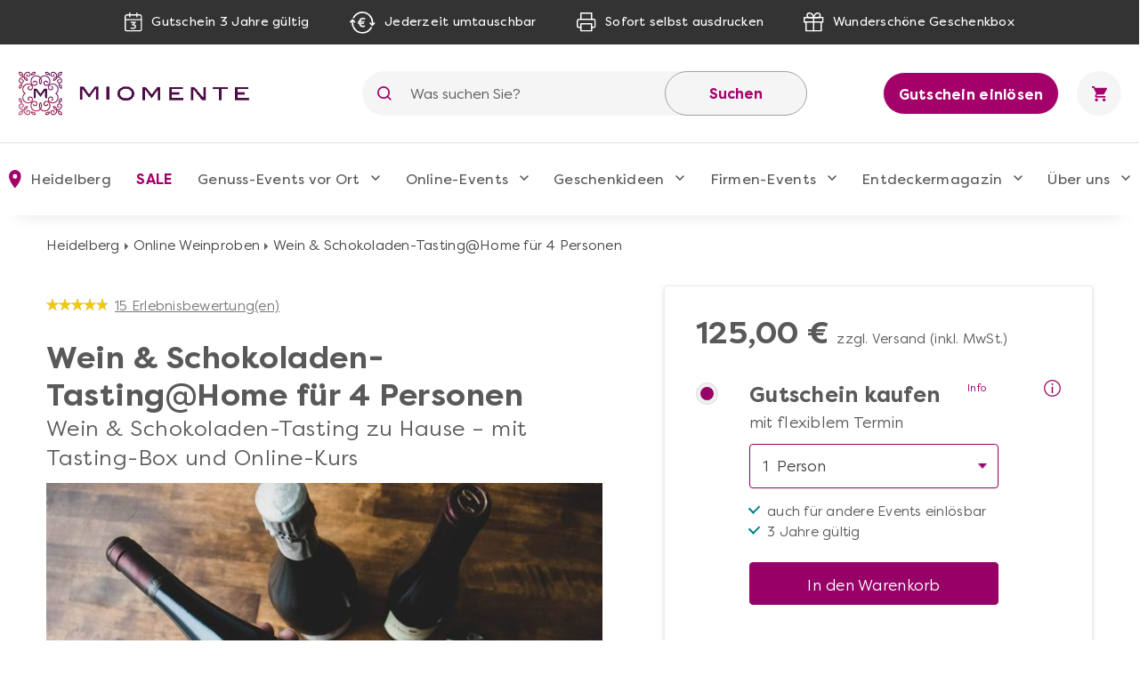

--- FILE ---
content_type: text/html; charset=UTF-8
request_url: https://www.miomente.de/heidelberg/wein-schokoladen-tasting-at-home/
body_size: 30352
content:
<!DOCTYPE html><html
xmlns="http://www.w3.org/1999/xhtml" xmlns:fb="http://www.facebook.com/2008/fbml" xmlns:og="http://opengraph.org/schema/" xml:lang="de" lang="de"><head><link
rel="preconnect" href="https://consentmanager.mgr.consensu.org"><link
rel="preload" href="https://www.miomente.de/skin/frontend/ultimo/default/fonts/FilsonPro-Medium.woff" as="font" type="font/woff" crossorigin><link
rel="preload" href="https://www.miomente.de/skin/frontend/ultimo/default/fonts/FilsonPro-Book.woff" as="font" type="font/woff" crossorigin><link
rel="preload" href="https://www.miomente.de/skin/frontend/ultimo/default/fonts/FilsonPro-Medium.woff2" as="font" type="font/woff2" crossorigin><link
rel="preload" href="https://www.miomente.de/skin/frontend/ultimo/default/fonts/FilsonPro-Book.woff2" as="font" type="font/woff2" crossorigin> <script nodefer type="text/javascript">window.dataLayer=window.dataLayer||[];</script> <meta
http-equiv="Content-Type" content="text/html; charset=utf-8" /><title>Online Wein &amp; Schokoladen-Tasting mit Tasting-Box</title><link
rel="canonical" href="https://www.miomente.de/deutschland/wein-schokoladen-tasting-at-home/" /><meta
name="viewport" content="width=device-width, initial-scale=1.0"><meta
name="description" content="Kosten Sie sich zu Hause durch eine spannende Tasting-Box mit edlen Ursprungs-Schokoladen und 3 prämierten Weinen &amp; erfahren Sie in unserem interaktiven Online-Webinar mehr über Kakao und Rebsorten." /><meta
name="keywords" content="" /><meta
name="robots" content="INDEX, FOLLOW" /><meta
property="og:title" content="Wein & Schokoladen-Tasting@Home für 4 Personen" /><meta
property="og:type" content="product" /><meta
property="og:image" content="https://www.miomente.de/media/catalog/product/cache/16/small_image/200x200/9df78eab33525d08d6e5fb8d27136e95/s/c/schokoladenverkostung-wein-valrhona_4.jpg" /><meta
property="og:url" content="https://www.miomente.de/heidelberg/wein-schokoladen-tasting-at-home/" /><meta
property="og:description" content="Wir entf&uuml;hren wir Sie mit unserem Wein &amp; Schokoladen-Tasting@Home auf eine sinnliche Reise in die heimischen Weinberge und Kakaoplantagen ferner L&auml;nder. &Ouml;ffnen Sie unsere exklusive Tasting-Box mit edlen Ursprungsschokoladen und preisgekr&ouml;nten Weinen und erleben Sie intensiven Geschmack. Unser passionierter Schokoladen-Sommelier J&uuml;rgen Bluhm und die Winzerin Barbara Roth f&uuml;hren Sie anschaulich und interaktiv bei einem kurzweiligen Online Live-Kurs in Wein- und Schokoladen-Kosmos ein. Sch&auml;rfen Sie dabei Ihre Sinne f&uuml;r den Geschmack der Karibik, Afrikas und S&uuml;damerikas! Und erleben Sie, wie sich die komplexe Aromatik der edlen Ursprungsschokoladen durch die Kombination mit ausgesuchten Weinen noch weiter entfaltet. Gehen Sie mit uns auf eine Entdeckungsreise rund um den Erdball und weiten Sie Ihren geschmacklichen Horizont &ndash;&nbsp;da ist schnell vergessen, dass Sie dabei eigentlich auf der heimischen Couch sitzen." /><meta
property="og:site_name" content="Heidelberg" /><link
rel="icon" href="https://www.miomente.de/media/favicon/default/favicon.png" type="image/x-icon" /><link
rel="shortcut icon" href="https://www.miomente.de/media/favicon/default/favicon.png" type="image/x-icon" />
<link
rel="stylesheet" type="text/css" href="https://www.miomente.de/media/css_secure/08305df0e0b55b7ad57dd65f1d8a4194.css" /><link
rel="stylesheet" type="text/css" href="https://www.miomente.de/media/css_secure/893d7ba87e7386ba4dfa96c0b6931a2d.css" media="all" />  <!--[if lt IE 8]><link
rel="stylesheet" type="text/css" href="https://www.miomente.de/media/css_secure/a10d039b979edcbbfef2f99605309a06.css" media="all" />
<![endif]-->
   <script nodefer type="text/javascript">(function(i,s,o,g,r,a,m){i['GoogleAnalyticsObject']=r;i[r]=i[r]||function(){(i[r].q=i[r].q||[]).push(arguments)},i[r].l=1*new Date();a=s.createElement(o),m=s.getElementsByTagName(o)[0];a.async=1;a.src=g;m.parentNode.insertBefore(a,m)})(window,document,'script','https://www.google-analytics.com/analytics.js','ga');ga('create','UA-18696132-1','auto');ga('require','GTM-KQ8W26N');ga('send','pageview');</script> <script nodefer>window.dataLayer=window.dataLayer||[];function gtag(){dataLayer.push(arguments);}
gtag('consent','default',{'ad_storage':'denied','analytics_storage':'denied','wait_for_update':500});dataLayer.push({'event':'default_consent'});</script> <script nodefer type="text/javascript">(function(w,d,s,l,i){w[l]=w[l]||[];w[l].push({'gtm.start':new Date().getTime(),event:'gtm.js'});var f=d.getElementsByTagName(s)[0],j=d.createElement(s),dl=l!='dataLayer'?'&l='+l:'';j.async=true;j.src='https://www.googletagmanager.com/gtm.js?id='+i+dl+'&gtm_auth=L6e-rTuz0_CtSx292GWYwg&gtm_preview=env-2&gtm_cookies_win=x';f.parentNode.insertBefore(j,f);})(window,document,'script','dataLayer','GTM-W7ZZCQL');</script> <style type="text/css">.footer-container{background-image:url(https://www.miomente.de/media/wysiwyg/infortis/ultimo/_patterns/default/1.png)}</style></head><body
class="catalog-product-view catalog-product-view product-wein-schokoladen-tasting-at-home "> <noscript><iframe
src="https://www.googletagmanager.com/ns.html?id=GTM-W7ZZCQL&gtm_auth=L6e-rTuz0_CtSx292GWYwg&gtm_preview=env-2&gtm_cookies_win=x"
height="0" width="0" style="display:none;visibility:hidden"></iframe></noscript>
</noscript><div
id="root-wrapper"><div
class="wrapper">
<noscript><div
class="global-site-notice noscript"><div
class="notice-inner"><p>
<strong>JavaScript seems to be disabled in your browser.</strong><br
/>
Sie müssen JavaScript in Ihrem Browser aktivieren um alle Funktionen in diesem Shop nutzen zu können.</p></div></div>
</noscript><div
class="page"><div
class="GWA header"><div
class="GWA header-top"><div
class="container"><div
class="header-top__item calendar">
<img
src="https://www.miomente.de/skin/frontend/ultimo/default/images/topbar/header-calendar.svg" alt="Calendar Icon">
<span>Gutschein 3 Jahre gültig</span></div><div
class="header-top__item euro">
<img
src="https://www.miomente.de/skin/frontend/ultimo/default/images/topbar/header-euro.svg" alt="Euro Icon">
<span>Jederzeit umtauschbar</span></div><div
class="header-top__item printer">
<img
src="https://www.miomente.de/skin/frontend/ultimo/default/images/topbar/header-printer.svg" alt="Printer Icon">
<span>Sofort selbst ausdrucken</span></div><div
class="header-top__item giftbox">
<img
src="https://www.miomente.de/skin/frontend/ultimo/default/images/topbar/header-gift.svg" alt="GiftBox Icon">
<span>Wunderschöne Geschenkbox</span></div></div></div><div
class="header-main"><div
class="container"><div
class="burger-wrapper"><div
class="burger">
<span
class="burger__line"></span></div>
<a
href="https://www.miomente.de/heidelberg/gutschein-einloesen/" class="einloesewelt-link btn-primary-inversed btn-primary-inversed__small">Gutschein einlösen</a></div>
<a
class="mobile-logo" href="https://www.miomente.de/" title="Miomente">
<img
alt="Miomente, kulinarische Events für Geniesser" src="https://www.miomente.de/skin/frontend/ultimo/default/images/goldenwebage/mobile-logo.svg">
</a>
<a
class="logo" href="https://www.miomente.de/" title="Miomente">
<img
alt="Miomente, kulinarische Events für Geniesser" src="https://www.miomente.de/skin/frontend/ultimo/default/images/goldenwebage/logo.png">
</a><div
class="search-wrapper"><div
class="search-close">
<img
src="https://www.miomente.de/skin/frontend/ultimo/default/images/goldenwebage/icons/arrow-left.svg" alt="Arrow Left Icon"></div><form
class="search" role="search" id="search_mini_form" action="https://www.miomente.de/heidelberg/catalogsearch/result/" method="get"><div
class="search__icon">
<img
src="https://www.miomente.de/skin/frontend/ultimo/default/images/goldenwebage/icons/search.svg" alt="Search Icon"></div>
<input
type="search" name="q" id="search" class="i-search" value="" maxlength="128"><div
id="search_autocomplete" class="search-autocomplete"></div>
<button
class="search__apply">Suchen</button></form></div><div
class="search__trigger">
<img
src="https://www.miomente.de/skin/frontend/ultimo/default/images/goldenwebage/icons/search.svg" alt="Search Icon"></div>  <div
class="right-nav">
<a
href="https://www.miomente.de/heidelberg/gutschein-einloesen/" class="btn-primary-inversed">Gutschein einlösen</a>
<a
href="#" title="Keine Produkte in Ihrem Warenkorb"><div
class="cart"><div
class="cart__trigger">
<img
src="https://www.miomente.de/skin/frontend/ultimo/default/images/goldenwebage/icons/shopping-cart.svg" alt="Shopping Cart Icon"></div></div>
</a></div></div></div><nav
class="nav"><div
class="container"><div
class="nav-header"><div
class="burger-wrapper"><div
class="burger">
<span
class="burger__line"></span><div
class="burger__text">
Schließen</div></div></div></div><ul
class="nav-list"><li
class="nav-item disabled"><div
class="nav__link">
<img
src="https://www.miomente.de/skin/frontend/ultimo/default/images/goldenwebage/icons/nav-location.svg" alt="Location Mark Icon" class="nav__link__icon">
Heidelberg</div><div
class="nav-dropdown stores"><div
class="container"><div
class="nav-dropdown-table"><div
class="nav-dropdown-wrapper with-border large"><div
class="storelist-columns"><ul
class="storelist-column"><li
class="nav-dropdown__item"><a
href="https://www.miomente.de/augsburg/" class="nav__link" ><span
class="store-name">Augsburg</span></a></li><li
class="nav-dropdown__item"><a
href="https://www.miomente.de/berlin/" class="nav__link" ><span
class="store-name">Berlin</span></a></li><li
class="nav-dropdown__item"><a
href="https://www.miomente.de/bielefeld/" class="nav__link" ><span
class="store-name">Bielefeld</span></a></li><li
class="nav-dropdown__item"><a
href="https://www.miomente.de/bonn/" class="nav__link" ><span
class="store-name">Bonn</span></a></li><li
class="nav-dropdown__item"><a
href="https://www.miomente.de/bremen/" class="nav__link" ><span
class="store-name">Bremen</span></a></li><li
class="nav-dropdown__item"><a
href="https://www.miomente.de/darmstadt/" class="nav__link" ><span
class="store-name">Darmstadt</span></a></li><li
class="nav-dropdown__item"><a
href="https://www.miomente.de/dortmund/" class="nav__link" ><span
class="store-name">Dortmund</span></a></li><li
class="nav-dropdown__item"><a
href="https://www.miomente.de/dresden/" class="nav__link" ><span
class="store-name">Dresden</span></a></li><li
class="nav-dropdown__item"><a
href="https://www.miomente.de/duesseldorf/" class="nav__link" ><span
class="store-name">Düsseldorf</span></a></li><li
class="nav-dropdown__item"><a
href="https://www.miomente.de/essen/" class="nav__link" ><span
class="store-name">Essen</span></a></li></ul><ul
class="storelist-column"><li
class="nav-dropdown__item"><a
href="https://www.miomente.de/frankfurt/" class="nav__link" ><span
class="store-name">Frankfurt am Main</span></a></li><li
class="nav-dropdown__item"><a
href="https://www.miomente.de/freiburg/" class="nav__link" ><span
class="store-name">Freiburg</span></a></li><li
class="nav-dropdown__item"><a
href="https://www.miomente.de/deutschland/" class="nav__link" ><span
class="store-name">Ganz Deutschland</span></a></li><li
class="nav-dropdown__item"><a
href="https://www.miomente.de/hamburg/" class="nav__link" ><span
class="store-name">Hamburg</span></a></li><li
class="nav-dropdown__item"><a
href="https://www.miomente.de/hannover/" class="nav__link" ><span
class="store-name">Hannover</span></a></li><li
class="nav-dropdown__item"><a
href="https://www.miomente.de/heidelberg/" class="nav__link" style="color:#960067;font-weight:bold"><span
class="store-name">Heidelberg</span></a></li><li
class="nav-dropdown__item"><a
href="https://www.miomente.de/karlsruhe/" class="nav__link" ><span
class="store-name">Karlsruhe</span></a></li><li
class="nav-dropdown__item"><a
href="https://www.miomente.de/koeln/" class="nav__link" ><span
class="store-name">Köln</span></a></li><li
class="nav-dropdown__item"><a
href="https://www.miomente.de/leipzig/" class="nav__link" ><span
class="store-name">Leipzig</span></a></li><li
class="nav-dropdown__item"><a
href="https://www.miomente.de/mainz/" class="nav__link" ><span
class="store-name">Mainz</span></a></li></ul><ul
class="storelist-column"><li
class="nav-dropdown__item"><a
href="https://www.miomente.de/mannheim/" class="nav__link" ><span
class="store-name">Mannheim</span></a></li><li
class="nav-dropdown__item"><a
href="https://www.miomente.de/muenchen/" class="nav__link" ><span
class="store-name">München</span></a></li><li
class="nav-dropdown__item"><a
href="https://www.miomente.de/muenster/" class="nav__link" ><span
class="store-name">Münster</span></a></li><li
class="nav-dropdown__item"><a
href="https://www.miomente.de/nuernberg/" class="nav__link" ><span
class="store-name">Nürnberg</span></a></li><li
class="nav-dropdown__item"><a
href="https://www.miomente.de/regensburg/" class="nav__link" ><span
class="store-name">Regensburg</span></a></li><li
class="nav-dropdown__item"><a
href="https://www.miomente.de/stuttgart/" class="nav__link" ><span
class="store-name">Stuttgart</span></a></li><li
class="nav-dropdown__item"><a
href="https://www.miomente.de/wiesbaden/" class="nav__link" ><span
class="store-name">Wiesbaden</span></a></li><li
class="nav-dropdown__item"><a
href="https://www.miomente.de/wuppertal/" class="nav__link" ><span
class="store-name">Wuppertal</span></a></li><li
class="nav-dropdown__item"><a
href="https://www.miomente.de/wuerzburg/" class="nav__link" ><span
class="store-name">Würzburg</span></a></li></ul></div></div></div></div></div></li><li
class="nav-item  cityselect-mobile"><div
class="nav__trigger">
<span
class="nav__link">Ihre Stadt: Heidelberg</span><div
class="icon-dropdown">
<img
src="https://www.miomente.de/skin/frontend/ultimo/default/images/goldenwebage/icons/nav-dropdown.svg" alt="Arrow Dropdown Icon"></div></div><div
class="nav-dropdown"><div
class="container"><div
class="nav-dropdown-table"><div
class="nav-dropdown-wrapper with-border large"><h6 class="nav-sub__trigger disabled">Alles Wichtige auf einen Blick
<img
src="https://www.miomente.de/skin/frontend/ultimo/default/images/goldenwebage/icons/nav-dropdown.svg" alt="Arrow Dropdown Icon"></h6><ul
class="nav-dropdown-list active"><li
class="nav-dropdown__item">
<a
href="https://www.miomente.de/augsburg/" class="nav__link">
Augsburg                                                    </a></li><li
class="nav-dropdown__item">
<a
href="https://www.miomente.de/berlin/" class="nav__link">
Berlin                                                    </a></li><li
class="nav-dropdown__item">
<a
href="https://www.miomente.de/bielefeld/" class="nav__link">
Bielefeld                                                    </a></li><li
class="nav-dropdown__item">
<a
href="https://www.miomente.de/bonn/" class="nav__link">
Bonn                                                    </a></li><li
class="nav-dropdown__item">
<a
href="https://www.miomente.de/bremen/" class="nav__link">
Bremen                                                    </a></li><li
class="nav-dropdown__item">
<a
href="https://www.miomente.de/darmstadt/" class="nav__link">
Darmstadt                                                    </a></li><li
class="nav-dropdown__item">
<a
href="https://www.miomente.de/dortmund/" class="nav__link">
Dortmund                                                    </a></li><li
class="nav-dropdown__item">
<a
href="https://www.miomente.de/dresden/" class="nav__link">
Dresden                                                    </a></li><li
class="nav-dropdown__item">
<a
href="https://www.miomente.de/duesseldorf/" class="nav__link">
Düsseldorf                                                    </a></li><li
class="nav-dropdown__item">
<a
href="https://www.miomente.de/essen/" class="nav__link">
Essen                                                    </a></li><li
class="nav-dropdown__item">
<a
href="https://www.miomente.de/frankfurt/" class="nav__link">
Frankfurt am Main                                                    </a></li><li
class="nav-dropdown__item">
<a
href="https://www.miomente.de/freiburg/" class="nav__link">
Freiburg                                                    </a></li><li
class="nav-dropdown__item">
<a
href="https://www.miomente.de/deutschland/" class="nav__link">
Ganz Deutschland                                                    </a></li><li
class="nav-dropdown__item">
<a
href="https://www.miomente.de/hamburg/" class="nav__link">
Hamburg                                                    </a></li><li
class="nav-dropdown__item">
<a
href="https://www.miomente.de/hannover/" class="nav__link">
Hannover                                                    </a></li><li
class="nav-dropdown__item">
<span
class="nav__link" style="color:#a4006a;font-weight:bold !important">Heidelberg</span></li><li
class="nav-dropdown__item">
<a
href="https://www.miomente.de/karlsruhe/" class="nav__link">
Karlsruhe                                                    </a></li><li
class="nav-dropdown__item">
<a
href="https://www.miomente.de/koeln/" class="nav__link">
Köln                                                    </a></li><li
class="nav-dropdown__item">
<a
href="https://www.miomente.de/leipzig/" class="nav__link">
Leipzig                                                    </a></li><li
class="nav-dropdown__item">
<a
href="https://www.miomente.de/mainz/" class="nav__link">
Mainz                                                    </a></li><li
class="nav-dropdown__item">
<a
href="https://www.miomente.de/mannheim/" class="nav__link">
Mannheim                                                    </a></li><li
class="nav-dropdown__item">
<a
href="https://www.miomente.de/muenchen/" class="nav__link">
München                                                    </a></li><li
class="nav-dropdown__item">
<a
href="https://www.miomente.de/muenster/" class="nav__link">
Münster                                                    </a></li><li
class="nav-dropdown__item">
<a
href="https://www.miomente.de/nuernberg/" class="nav__link">
Nürnberg                                                    </a></li><li
class="nav-dropdown__item">
<a
href="https://www.miomente.de/regensburg/" class="nav__link">
Regensburg                                                    </a></li><li
class="nav-dropdown__item">
<a
href="https://www.miomente.de/stuttgart/" class="nav__link">
Stuttgart                                                    </a></li><li
class="nav-dropdown__item">
<a
href="https://www.miomente.de/wiesbaden/" class="nav__link">
Wiesbaden                                                    </a></li><li
class="nav-dropdown__item">
<a
href="https://www.miomente.de/wuppertal/" class="nav__link">
Wuppertal                                                    </a></li><li
class="nav-dropdown__item">
<a
href="https://www.miomente.de/wuerzburg/" class="nav__link">
Würzburg                                                    </a></li></ul></div></div></div></div></li><li
class="nav-item cat117"><div
class="nav__trigger"><a
href="https://www.miomente.de/heidelberg/sale/" title="SALE in Heidelberg" class="nav__link">
SALE                    </a><div
class="icon-dropdown">
<img
src="https://www.miomente.de/skin/frontend/ultimo/default/images/goldenwebage/icons/nav-dropdown.svg" alt="Arrow Dropdown Icon"></div></div></li><li
class="nav-item cat3"><div
class="nav__trigger"><a
href="https://www.miomente.de/heidelberg/genuss-kategorien/" title="Genuss-Events vor Ort in Heidelberg" class="nav__link">
Genuss-Events vor Ort                    </a><div
class="icon-dropdown">
<img
src="https://www.miomente.de/skin/frontend/ultimo/default/images/goldenwebage/icons/nav-dropdown.svg" alt="Arrow Dropdown Icon"></div></div><div
class="nav-dropdown genussevents"><div
class="container"><div
class="nav-dropdown-table"><div
class="nav-dropdown-wrapper first"><h6 class="nav-sub__trigger">Genuss-Events vor Ort                                    <img
src="https://www.miomente.de/skin/frontend/ultimo/default/images/goldenwebage/icons/nav-dropdown.svg" alt="Arrow Dropdown Icon"></h6><ul
class="nav-dropdown-list"><li
class="nav-dropdown__item"><div
class="slide__trigger">
<a
href="https://www.miomente.de/heidelberg/genuss-kategorien/kochkurse/" class="nav__link flex-column" title="Kochkurse">
Kochkurse
</a>
<img
src="https://www.miomente.de/skin/frontend/ultimo/default/images/goldenwebage/icons/nav-dropdown.svg" alt="Arrow Dropdown Icon"></div><ul
class="slide-list"><li
class="nav-dropdown__item catid_69">
<a
href="https://www.miomente.de/heidelberg/genuss-kategorien/kochkurse/asia-kochkurse/" class="nav__link">
Asia-Kochkurse
</a></li><li
class="nav-dropdown__item catid_73">
<a
href="https://www.miomente.de/heidelberg/genuss-kategorien/kochkurse/fisch-kochkurse/" class="nav__link">
Fisch-Kochkurse
</a></li><li
class="nav-dropdown__item catid_74">
<a
href="https://www.miomente.de/heidelberg/genuss-kategorien/kochkurse/fleisch-kochkurse/" class="nav__link">
Fleisch-Kochkurse
</a></li><li
class="nav-dropdown__item catid_75">
<a
href="https://www.miomente.de/heidelberg/genuss-kategorien/kochkurse/mediterrane-kochkurse/" class="nav__link">
Mediterrane Kochkurse
</a></li><li
class="nav-dropdown__item catid_71">
<a
href="https://www.miomente.de/heidelberg/genuss-kategorien/kochkurse/vegetarisch-vegane-kochkurse/" class="nav__link">
Vegetarische und vegane Kochkurse
</a></li></ul></li></li><li
class="nav-dropdown__item catid_61"><a
href="https://www.miomente.de/heidelberg/genuss-kategorien/grillkurse/" class="nav__link">Grillkurse</a></li><li
class="nav-dropdown__item catid_11"><a
href="https://www.miomente.de/heidelberg/genuss-kategorien/weinseminare/" class="nav__link">Weinseminare</a></li><li
class="nav-dropdown__item catid_9"><a
href="https://www.miomente.de/heidelberg/genuss-kategorien/barista-kurse/" class="nav__link">Barista-Kurse</a></li><li
class="nav-dropdown__item catid_86"><a
href="https://www.miomente.de/heidelberg/genuss-kategorien/gin-tasting/" class="nav__link">Gin-Tasting</a></li></ul></div><div
class="nav-dropdown-wrapper with-border second"><ul
class="nav-dropdown-list"><li
class="nav-dropdown__item catid_8"><a
href="https://www.miomente.de/heidelberg/genuss-kategorien/cocktailkurse/" class="nav__link">Cocktailkurse</a></li><li
class="nav-dropdown__item catid_7"><a
href="https://www.miomente.de/heidelberg/genuss-kategorien/erlebnis-dinner/" class="nav__link">Erlebnis-Dinner</a></li><li
class="nav-dropdown__item catid_60"><a
href="https://www.miomente.de/heidelberg/genuss-kategorien/kulinarische-stadtfuehrungen/" class="nav__link">Kulinarische Stadtführungen</a></li><li
class="nav-dropdown__item catid_62"><a
href="https://www.miomente.de/heidelberg/genuss-kategorien/bierprobe/" class="nav__link">Bierprobe</a></li><li
class="nav-dropdown__item catid_63"><a
href="https://www.miomente.de/heidelberg/genuss-kategorien/junggesellenabschied/" class="nav__link">Junggesellen-Abschied</a></li><li
class="nav-dropdown__item catid_95"><a
href="https://www.miomente.de/heidelberg/genuss-kategorien/alle-genuss-events/" class="nav__link">Alle Genuss-Events</a></li></ul></div><div
class="nav-dropdown-wrapper all"><h6 class="nav-sub__trigger">Genuss-Events vor Ort                                    <img
src="https://www.miomente.de/skin/frontend/ultimo/default/images/goldenwebage/icons/nav-dropdown.svg" alt="Arrow Dropdown Icon"></h6><ul
class="nav-dropdown-list"><li
class="nav-dropdown__item"><div
class="slide__trigger">
<a
href="https://www.miomente.de/heidelberg/genuss-kategorien/kochkurse/" class="nav__link flex-column" title="Kochkurse">
Kochkurse
</a>
<img
src="https://www.miomente.de/skin/frontend/ultimo/default/images/goldenwebage/icons/nav-dropdown.svg" alt="Arrow Dropdown Icon"></div><ul
class="slide-list"><li
class="nav-dropdown__item catid_69">
<a
href="https://www.miomente.de/heidelberg/genuss-kategorien/kochkurse/asia-kochkurse/" class="nav__link">
Asia-Kochkurse
</a></li><li
class="nav-dropdown__item catid_73">
<a
href="https://www.miomente.de/heidelberg/genuss-kategorien/kochkurse/fisch-kochkurse/" class="nav__link">
Fisch-Kochkurse
</a></li><li
class="nav-dropdown__item catid_74">
<a
href="https://www.miomente.de/heidelberg/genuss-kategorien/kochkurse/fleisch-kochkurse/" class="nav__link">
Fleisch-Kochkurse
</a></li><li
class="nav-dropdown__item catid_75">
<a
href="https://www.miomente.de/heidelberg/genuss-kategorien/kochkurse/mediterrane-kochkurse/" class="nav__link">
Mediterrane Kochkurse
</a></li><li
class="nav-dropdown__item catid_71">
<a
href="https://www.miomente.de/heidelberg/genuss-kategorien/kochkurse/vegetarisch-vegane-kochkurse/" class="nav__link">
Vegetarische und vegane Kochkurse
</a></li></ul></li></li><li
class="nav-dropdown__item catid_61"><a
href="https://www.miomente.de/heidelberg/genuss-kategorien/grillkurse/" class="nav__link">Grillkurse</a></li><li
class="nav-dropdown__item catid_11"><a
href="https://www.miomente.de/heidelberg/genuss-kategorien/weinseminare/" class="nav__link">Weinseminare</a></li><li
class="nav-dropdown__item catid_9"><a
href="https://www.miomente.de/heidelberg/genuss-kategorien/barista-kurse/" class="nav__link">Barista-Kurse</a></li><li
class="nav-dropdown__item catid_86"><a
href="https://www.miomente.de/heidelberg/genuss-kategorien/gin-tasting/" class="nav__link">Gin-Tasting</a></li><li
class="nav-dropdown__item catid_8"><a
href="https://www.miomente.de/heidelberg/genuss-kategorien/cocktailkurse/" class="nav__link">Cocktailkurse</a></li><li
class="nav-dropdown__item catid_7"><a
href="https://www.miomente.de/heidelberg/genuss-kategorien/erlebnis-dinner/" class="nav__link">Erlebnis-Dinner</a></li><li
class="nav-dropdown__item catid_60"><a
href="https://www.miomente.de/heidelberg/genuss-kategorien/kulinarische-stadtfuehrungen/" class="nav__link">Kulinarische Stadtführungen</a></li><li
class="nav-dropdown__item catid_62"><a
href="https://www.miomente.de/heidelberg/genuss-kategorien/bierprobe/" class="nav__link">Bierprobe</a></li><li
class="nav-dropdown__item catid_63"><a
href="https://www.miomente.de/heidelberg/genuss-kategorien/junggesellenabschied/" class="nav__link">Junggesellen-Abschied</a></li><li
class="nav-dropdown__item catid_95"><a
href="https://www.miomente.de/heidelberg/genuss-kategorien/alle-genuss-events/" class="nav__link">Alle Genuss-Events</a></li></ul></div><div
class="nav-dropdown-wrapper with-border"><h6 class="nav-sub__trigger">Kochkurs-Themen
<img
src="https://www.miomente.de/skin/frontend/ultimo/default/images/goldenwebage/icons/nav-dropdown.svg" alt="Arrow Dropdown Icon"></h6><ul
class="nav-dropdown-list"><li
class="nav-dropdown__item cat_id69">
<a
href="https://www.miomente.de/heidelberg/genuss-kategorien/kochkurse/asia-kochkurse/" class="nav__link">Asia-Kochkurse</a></li><li
class="nav-dropdown__item cat_id73">
<a
href="https://www.miomente.de/heidelberg/genuss-kategorien/kochkurse/fisch-kochkurse/" class="nav__link">Fisch-Kochkurse</a></li><li
class="nav-dropdown__item cat_id74">
<a
href="https://www.miomente.de/heidelberg/genuss-kategorien/kochkurse/fleisch-kochkurse/" class="nav__link">Fleisch-Kochkurse</a></li><li
class="nav-dropdown__item cat_id75">
<a
href="https://www.miomente.de/heidelberg/genuss-kategorien/kochkurse/mediterrane-kochkurse/" class="nav__link">Mediterrane Kochkurse</a></li><li
class="nav-dropdown__item cat_id71">
<a
href="https://www.miomente.de/heidelberg/genuss-kategorien/kochkurse/vegetarisch-vegane-kochkurse/" class="nav__link">Vegetarische und vegane Kochkurse</a></li></ul></div><div
class="nav-dropdown-wrapper newevents"><h6 class="nav-sub__trigger">Neue Events
<img
src="https://www.miomente.de/skin/frontend/ultimo/default/images/goldenwebage/icons/nav-dropdown.svg" alt="Arrow Dropdown Icon"></h6><ul
class="nav-dropdown-list"><li
class="nav-dropdown__item">
<a
href="https://www.miomente.de/aachen/fermentations-workshop/" class="nav__link" title="Fermentations-Workshop">
<img
class="lazy" data-src="https://www.miomente.de/media/catalog/product/cache/16/image/300x200/cbcbef48e5e3bcce7c7ed908f20bc5b4/placeholder/default/miomente_placeholder_img.jpg"
alt="Fermentations-Workshop">
Fermentations-Workshop
</a></li><li
class="nav-dropdown__item">
<a
href="https://www.miomente.de/aachen/afrika-vielfalt-in-eritrea-und-aethiopien/" class="nav__link" title="Afrika - Vielfalt in Eritrea und Äthiopien!">
<img
class="lazy" data-src="https://www.miomente.de/media/catalog/product/cache/16/image/300x200/cbcbef48e5e3bcce7c7ed908f20bc5b4/placeholder/default/miomente_placeholder_img.jpg"
alt="Afrika - Vielfalt in Eritrea und Äthiopien!">
Afrika - Vielfalt in Eritrea und Äthiopien!
</a></li></ul></div><div
class="nav-dropdown-wrapper disabled">
<a
href="https://www.miomente.de/deutschland/" class="nav__link title__link no-wrap">
<img
src="https://www.miomente.de/skin/frontend/ultimo/default/images/goldenwebage/icons/nav-location.svg" alt="Location Mark Icon">
Wählen Sie Ihre Miomente Stadt
</a></div></div></div></div></li><li
class="nav-item cat97"><div
class="nav__trigger"><a
href="https://www.miomente.de/eventsathome/" title="Online-Events" class="nav__link">
Online-Events                    </a><div
class="icon-dropdown">
<img
src="https://www.miomente.de/skin/frontend/ultimo/default/images/goldenwebage/icons/nav-dropdown.svg" alt="Arrow Dropdown Icon"></div></div><div
class="nav-dropdown online-events"><div
class="container"><div
class="nav-dropdown-table"><div
class="nav-dropdown-wrapper with-border"><h6 class="nav-sub__trigger">Online-Events                                    <img
src="https://www.miomente.de/skin/frontend/ultimo/default/images/goldenwebage/icons/nav-dropdown.svg" alt="Arrow Dropdown Icon"></h6><ul
class="nav-dropdown-list"><li
class="nav-dropdown__item catid_113"><a
href="https://www.miomente.de/alle-online-events/" class="nav__link">Alle Online-Events</a></li><li
class="nav-dropdown__item catid_104"><a
href="https://www.miomente.de/online-backkurse/" class="nav__link">Online-Backkurse</a></li><li
class="nav-dropdown__item catid_109"><a
href="https://www.miomente.de/online-barista-kurse/" class="nav__link">Online Barista-Kurse</a></li><li
class="nav-dropdown__item catid_112"><a
href="https://www.miomente.de/online-cocktailkurse/" class="nav__link">Online Cocktailkurse</a></li><li
class="nav-dropdown__item catid_110"><a
href="https://www.miomente.de/online-elebnisdinner-mit-kochshow/" class="nav__link">Online Erlebnisdinner</a></li><li
class="nav-dropdown__item catid_102"><a
href="https://www.miomente.de/online-genussreisen/" class="nav__link">Online Genussreisen</a></li><li
class="nav-dropdown__item catid_103"><a
href="https://www.miomente.de/online-gin-tastings/" class="nav__link">Online Gin-Tastings</a></li><li
class="nav-dropdown__item catid_114"><a
href="https://www.miomente.de/online-gourmet-tastings/" class="nav__link">Online Gourmet-Tastings</a></li><li
class="nav-dropdown__item catid_100"><a
href="https://www.miomente.de/online-kochkurse/" class="nav__link">Online Kochkurse</a></li><li
class="nav-dropdown__item catid_107"><a
href="https://www.miomente.de/online-schokoladen-tasting/" class="nav__link">Online Schokoladen-Tasting</a></li><li
class="nav-dropdown__item catid_101"><a
href="https://www.miomente.de/online-weinproben/" class="nav__link">Online Weinproben</a></li><li
class="nav-dropdown__item catid_111"><a
href="https://www.miomente.de/online-whisky-tasting/" class="nav__link">Online Whisky-Tastings</a></li></ul></div><div
class="nav-dropdown-wrapper with-border"><h6 class="nav-sub__trigger">Online Topseller
<img
src="https://www.miomente.de/skin/frontend/ultimo/default/images/goldenwebage/icons/nav-dropdown.svg" alt="Arrow Dropdown Icon"></h6><ul
class="nav-dropdown-list"><li
class="nav-dropdown__item"><a
href="https://www.miomente.de/deutschland/kochkurs-online-sushi/" class="nav__link" title="Sushi-Kochkurs@Home"><img
class="lazy" data-src="https://www.miomente.de/media/catalog/product/cache/16/image/300x200/cbcbef48e5e3bcce7c7ed908f20bc5b4/o/n/online-kochkurs-sushizubereiten.jpg"
alt="Sushi-Kochkurs@Home">Sushi-Kochkurs@Home</a></li><li
class="nav-dropdown__item"><a
href="https://www.miomente.de/deutschland/wein-kaese-genuss-at-home/" class="nav__link" title="Wein- & Käse-Genuss@Home für 2"><img
class="lazy" data-src="https://www.miomente.de/media/catalog/product/cache/16/image/300x200/cbcbef48e5e3bcce7c7ed908f20bc5b4/w/e/wein-und-kaese-genuss-at-home-miomente-5_1.jpg"
alt="Wein- & Käse-Genuss@Home für 2">Wein- & Käse-Genuss@Home für 2</a></li><li
class="nav-dropdown__item"><a
href="https://www.miomente.de/deutschland/wein-schokoladen-tasting-fuer-zwei-at-home/" class="nav__link" title="Wein- & Schokoladen-Tasting@Home für 2 Personen"><img
class="lazy" data-src="https://www.miomente.de/media/catalog/product/cache/16/image/300x200/cbcbef48e5e3bcce7c7ed908f20bc5b4/w/e/wein-und-schokoladen-tasting-at-home-box-barbara-roth-juergen-bluhm-miomente.jpg"
alt="Wein- & Schokoladen-Tasting@Home für 2 Personen">Wein- & Schokoladen-Tasting@Home für 2 Personen</a></li></ul></div><div
class="nav-dropdown-wrapper"><h6 class="nav-sub__trigger">Neue Online-Events
<img
src="https://www.miomente.de/skin/frontend/ultimo/default/images/goldenwebage/icons/nav-dropdown.svg" alt="Arrow Dropdown Icon"></h6><ul
class="nav-dropdown-list"></ul></div><div
class="nav-dropdown-wrapper"></div></div></div></div></li><li
class="nav-item cat6"><div
class="nav__trigger"><a
href="https://www.miomente.de/heidelberg/geschenkideen/" title="Geschenkideen in Heidelberg" class="nav__link">
Geschenkideen                    </a><div
class="icon-dropdown">
<img
src="https://www.miomente.de/skin/frontend/ultimo/default/images/goldenwebage/icons/nav-dropdown.svg" alt="Arrow Dropdown Icon"></div></div><div
class="nav-dropdown"><div
class="container"><div
class="nav-dropdown-table"><div
class="nav-dropdown-wrapper with-border"><h6 class="nav-sub__trigger">Für wen
<img
src="https://www.miomente.de/skin/frontend/ultimo/default/images/goldenwebage/icons/nav-dropdown.svg" alt="Arrow Dropdown Icon"></h6><ul
class="nav-dropdown-list"><li
class="nav-dropdown__item cat_id89">
<a
href="https://www.miomente.de/heidelberg/geschenkideen/genussentdecker-boxen/" class="nav__link">Genussentdecker-Boxen</a></li><li
class="nav-dropdown__item cat_id116">
<a
href="https://www.miomente.de/heidelberg/geschenkideen/diy-boxen/" class="nav__link">DIY-Boxen</a></li><li
class="nav-dropdown__item cat_id38">
<a
href="https://www.miomente.de/heidelberg/geschenkideen/weihnachtsgeschenke/" class="nav__link">Weihnachtsgeschenke</a></li><li
class="nav-dropdown__item cat_id51">
<a
href="https://www.miomente.de/heidelberg/geschenkideen/geschenke-fuer-frauen/" class="nav__link">Geschenke für Frauen</a></li><li
class="nav-dropdown__item cat_id52">
<a
href="https://www.miomente.de/heidelberg/geschenkideen/geschenke-fur-maenner/" class="nav__link">Geschenke für Männer</a></li><li
class="nav-dropdown__item cat_id53">
<a
href="https://www.miomente.de/heidelberg/geschenkideen/geschenke-fuer-paare/" class="nav__link">Geschenke für Paare</a></li><li
class="nav-dropdown__item cat_id55">
<a
href="https://www.miomente.de/heidelberg/geschenkideen/hochzeitsgeschenke/" class="nav__link">Hochzeits-Geschenke</a></li><li
class="nav-dropdown__item cat_id54">
<a
href="https://www.miomente.de/heidelberg/geschenkideen/muttertagsgeschenke/" class="nav__link">Muttertagsgeschenke</a></li><li
class="nav-dropdown__item cat_id56">
<a
href="https://www.miomente.de/heidelberg/geschenkideen/geschenkgutscheine/" class="nav__link">Geschenkgutscheine</a></li></ul></div><div
class="nav-dropdown-wrapper with-border geschenkboxen"><h6 class="nav-sub__trigger">Geschenkboxen
<img
src="https://www.miomente.de/skin/frontend/ultimo/default/images/goldenwebage/icons/nav-dropdown.svg" alt="Arrow Dropdown Icon"></h6><ul
class="nav-dropdown-list"><li
class="nav-dropdown__item">
<a
href="https://www.miomente.de/heidelberg/geschenkideen/genussentdecker-boxen/" class="nav__link">
<img
style="max-width: none;max-height: 155px" src="https://www.miomente.de/skin/frontend/ultimo/default/images/goldenwebage/genussentdecker-boxen.jpg" loading="lazy" alt="Geschenkboxen" class="preview-image displaymobile">
</a></li></ul></div><div
class="nav-dropdown-wrapper topseller"><h6 class="nav-sub__trigger">Topseller
<img
src="https://www.miomente.de/skin/frontend/ultimo/default/images/goldenwebage/icons/nav-dropdown.svg" alt="Arrow Dropdown Icon"></h6><ul
class="nav-dropdown-list"><li
class="nav-dropdown__item">
<a
href="https://www.miomente.de/heidelberg/geschenk-gutschein-geschenkbox-100/" class="nav__link">
<img
style="max-width: none;max-height: 155px" src="https://www.miomente.de/media/catalog/product/cache/16/image/9df78eab33525d08d6e5fb8d27136e95/e/r/erlebnis-geschenk-gutschein-100-euro-miomente.jpg" alt="Geschenkbox 100€"
loading="lazy" alt="Geschenkbox 100€" class="displaymobile">
</a></li></ul></div></div></div></div></li><li
class="nav-item cat21"><div
class="nav__trigger"><a
href="https://www.miomente.de/heidelberg/firmen-events/" title="Firmen-Events in Heidelberg" class="nav__link">
Firmen-Events                    </a><div
class="icon-dropdown">
<img
src="https://www.miomente.de/skin/frontend/ultimo/default/images/goldenwebage/icons/nav-dropdown.svg" alt="Arrow Dropdown Icon"></div></div><div
class="nav-dropdown businessevents"><div
class="container"><div
class="nav-dropdown-table"><div
class="nav-dropdown-wrapper with-border"><h6 class="nav-sub__trigger">Auswahl nach Anlass
<img
src="https://www.miomente.de/skin/frontend/ultimo/default/images/goldenwebage/icons/nav-dropdown.svg" alt="Arrow Dropdown Icon"></h6><ul
class="nav-dropdown-list"><li
class="nav-dropdown__item catid_23">
<a
href="https://www.miomente.de/heidelberg/firmen-events/firmenfeier/" class="nav__link">Online Team-Events & Firmenfeiern</a></li><li
class="nav-dropdown__item catid_22">
<a
href="https://www.miomente.de/heidelberg/firmen-events/weihnachtsfeier/" class="nav__link">Weihnachtsfeier</a></li><li
class="nav-dropdown__item catid_37">
<a
href="https://www.miomente.de/heidelberg/firmen-events/betriebsausflug/" class="nav__link">Betriebsausflug</a></li><li
class="nav-dropdown__item catid_96">
<a
href="https://www.miomente.de/heidelberg/firmen-events/alle-firmen-events/" class="nav__link">Alle Firmen-Events</a></li><li>
<a
href="https://www.miomente.de/heidelberg/firmen-event-anfrage" class="nav__link">Firmen-Event Anfrage</a></li></ul></div><div
class="nav-dropdown-wrapper with-border"><h6 class="nav-sub__trigger">Eventlocations
<img
src="https://www.miomente.de/skin/frontend/ultimo/default/images/goldenwebage/icons/nav-dropdown.svg" alt="Arrow Dropdown Icon"></h6><ul
class="nav-dropdown-list"><li
class="nav-dropdown__item">
<a
href="https://www.miomente.de/entdeckermagazin/eventlocations-in-heidelberg/" class="nav__link">
<img
src="https://www.miomente.de/skin/frontend/ultimo/default/images/goldenwebage/noimage.jpg" loading="lazy" alt="Eventlocations" class="preview-image displaymobile">
</a></li></ul></div><div
class="nav-dropdown-wrapper with-border"><h6 class="nav-sub__trigger">Firmen-Event Anfrage                                    <img
src="https://www.miomente.de/skin/frontend/ultimo/default/images/goldenwebage/icons/nav-dropdown.svg" alt="Arrow Dropdown Icon"></h6><ul
class="nav-dropdown-list"><li
class="nav-dropdown__item">
<a
href="https://www.miomente.de/heidelberg/firmen-event-anfrage" class="nav__link" title="Firmen-Event Anfrage">
<img
loading="lazy" src="https://www.miomente.de/skin/frontend/ultimo/default/images/goldenwebage/firmenevent-anfrage-miomente.jpg" alt="Firmen Event Anfrage" class="preview-image displaymobile">
</a></li></ul></div><div
class="nav-dropdown-wrapper reviews"><h6 class="nav-sub__trigger">Kundenstimmen
<img
src="https://www.miomente.de/skin/frontend/ultimo/default/images/goldenwebage/icons/nav-dropdown.svg" alt="Arrow Dropdown Icon"></h6><ul
class="nav-dropdown-list"><li
class="nav-dropdown__item"><p
class="kundenstimmen_menu">
"Als Organisator unserer Betriebsweihnachtsfeier war ich sehr froh, Ihr Angebot gewählt zu haben, da Sie mir sehr viel Arbeit abnahmen und ich jederzeit das Gefühl hatte, gut betreut zu werden. Unsere Sonderwünsche wurden ermöglicht und die Kommunikation verlief sehr schnell und angenehm. Die Feier selbst war ausgesprochen gelungen und hat allen Kollegen so gut gefallen, dass wir dieses Event sicherlich wiederholen werden." ekon Haus- und Vermögensverwaltung GmbH</p></li></ul></div></div></div></div></li><li
class="nav-item cat94"><div
class="nav__trigger"><a
href="https://www.miomente.de/entdeckermagazin/" title="Entdeckermagazin" class="nav__link">
Entdeckermagazin                    </a><div
class="icon-dropdown">
<img
src="https://www.miomente.de/skin/frontend/ultimo/default/images/goldenwebage/icons/nav-dropdown.svg" alt="Arrow Dropdown Icon"></div></div><div
class="nav-dropdown entdeckermagazin"><div
class="container"><div
class="nav-dropdown-table"><div
class="nav-dropdown-wrapper with-border"><h6 class="nav-sub__trigger">News, Rezepte und Tricks
<img
src="https://www.miomente.de/skin/frontend/ultimo/default/images/goldenwebage/icons/nav-dropdown.svg" alt="Arrow Dropdown Icon"></h6><ul
class="nav-dropdown-list"><li
class="nav-dropdown__item"><div
class="slide__trigger">
<a
href="https://www.miomente.de/entdeckermagazin/kuechenlatein/" class="nav__link flex-column" title="Küchenlatein">
Küchenlatein
</a>
<img
src="https://www.miomente.de/skin/frontend/ultimo/default/images/goldenwebage/icons/nav-dropdown.svg" alt="Arrow Dropdown Icon"></div><ul
class="slide-list"><li
class="nav-dropdown__item">
<a
href="https://www.miomente.de/entdeckermagazin/kuechenlatein/aus-aller-welt/" class="nav__link">
Aus aller Welt
</a></li><li
class="nav-dropdown__item">
<a
href="https://www.miomente.de/entdeckermagazin/kuechenlatein/aus-der-heimat/" class="nav__link">
Aus der Heimat
</a></li><li
class="nav-dropdown__item">
<a
href="https://www.miomente.de/entdeckermagazin/kuechenlatein/buchtipps/" class="nav__link">
Buchtipps
</a></li><li
class="nav-dropdown__item">
<a
href="https://www.miomente.de/entdeckermagazin/kuechenlatein/foodlexikon/" class="nav__link">
Foodlexikon
</a></li><li
class="nav-dropdown__item">
<a
href="https://www.miomente.de/entdeckermagazin/kuechenlatein/foodquiz/" class="nav__link">
Foodquiz
</a></li><li
class="nav-dropdown__item">
<a
href="https://www.miomente.de/entdeckermagazin/kuechenlatein/gewuerzlexikon/" class="nav__link">
Gewürzlexikon
</a></li><li
class="nav-dropdown__item">
<a
href="https://www.miomente.de/entdeckermagazin/testberichte/" class="nav__link">
Testberichte
</a></li></ul></li><li
class="nav-dropdown__item"><a
href="https://www.miomente.de/entdeckermagazin/foodtrends/" class="nav__link" title="Foodtrends">Foodtrends</a></li><li
class="nav-dropdown__item"><div
class="slide__trigger">
<a
href="https://www.miomente.de/entdeckermagazin/kochbuch/" class="nav__link flex-column" title="Kochbuch">
Kochbuch
</a>
<img
src="https://www.miomente.de/skin/frontend/ultimo/default/images/goldenwebage/icons/nav-dropdown.svg" alt="Arrow Dropdown Icon"></div><ul
class="slide-list"><li
class="nav-dropdown__item">
<a
href="https://www.miomente.de/entdeckermagazin/kochbuch/desserts/" class="nav__link">
Desserts
</a></li><li
class="nav-dropdown__item">
<a
href="https://www.miomente.de/entdeckermagazin/kochbuch/fisch-rezepte/" class="nav__link">
Fisch
</a></li><li
class="nav-dropdown__item">
<a
href="https://www.miomente.de/entdeckermagazin/kochbuch/fleisch-rezepte/" class="nav__link">
Fleisch
</a></li><li
class="nav-dropdown__item">
<a
href="https://www.miomente.de/entdeckermagazin/kochbuch/gesunde-gerichte/" class="nav__link">
Gesunde Gerichte
</a></li><li
class="nav-dropdown__item">
<a
href="https://www.miomente.de/entdeckermagazin/kochbuch/getraenke/" class="nav__link">
Getränke
</a></li><li
class="nav-dropdown__item">
<a
href="https://www.miomente.de/entdeckermagazin/kochbuch/kuchen-torten-plaetzchen/" class="nav__link">
Kuchen, Torten & Plätzchen
</a></li><li
class="nav-dropdown__item">
<a
href="https://www.miomente.de/entdeckermagazin/kochbuch/rezepte-fuer-menues/" class="nav__link">
Rezepte für Menüs
</a></li><li
class="nav-dropdown__item">
<a
href="https://www.miomente.de/entdeckermagazin/kochbuch/rezepte-fuer-pasta-reis-kartoffeln/" class="nav__link">
Pasta, Reis & Kartoffeln
</a></li><li
class="nav-dropdown__item">
<a
href="https://www.miomente.de/entdeckermagazin/kochbuch/rezepte-fuer-suppen-saucen-salate/" class="nav__link">
Suppen, Saucen & Salate
</a></li><li
class="nav-dropdown__item">
<a
href="https://www.miomente.de/entdeckermagazin/kochbuch/vegetarisch/" class="nav__link">
Vegetarisch
</a></li></ul></li><li
class="nav-dropdown__item"><a
href="https://www.miomente.de/entdeckermagazin/unsere-partner/" class="nav__link" title="Unsere Partner">Unsere Partner</a></li><li
class="nav-dropdown__item"><a
href="https://www.miomente.de/entdeckermagazin/unsere-eventlocations/" class="nav__link" title="Unsere Eventlocations">Unsere Eventlocations</a></li><li
class="nav-dropdown__item"><a
href="https://www.miomente.de/entdeckermagazin/videos/" class="nav__link" title="Videos">Videos</a></li></ul></div><div
class="nav-dropdown-wrapper with-border"><h6 class="nav-sub__trigger">Food-Wissen
<img
src="https://www.miomente.de/skin/frontend/ultimo/default/images/goldenwebage/icons/nav-dropdown.svg" alt="Arrow Dropdown Icon"></h6><ul
class="nav-dropdown-list"><li
class="nav-dropdown__item">
<a
href="https://www.miomente.de/entdeckermagazin/kuechenlatein/aus-aller-welt/" class="nav__link">
Aus aller Welt
</a></li><li
class="nav-dropdown__item">
<a
href="https://www.miomente.de/entdeckermagazin/kuechenlatein/aus-der-heimat/" class="nav__link">
Aus der Heimat
</a></li><li
class="nav-dropdown__item">
<a
href="https://www.miomente.de/entdeckermagazin/kuechenlatein/buchtipps/" class="nav__link">
Buchtipps
</a></li><li
class="nav-dropdown__item">
<a
href="https://www.miomente.de/entdeckermagazin/kuechenlatein/foodlexikon/" class="nav__link">
Foodlexikon
</a></li><li
class="nav-dropdown__item">
<a
href="https://www.miomente.de/entdeckermagazin/kuechenlatein/foodquiz/" class="nav__link">
Foodquiz
</a></li><li
class="nav-dropdown__item">
<a
href="https://www.miomente.de/entdeckermagazin/kuechenlatein/gewuerzlexikon/" class="nav__link">
Gewürzlexikon
</a></li><li
class="nav-dropdown__item">
<a
href="https://www.miomente.de/entdeckermagazin/testberichte/" class="nav__link">
Testberichte
</a></li></ul></div><div
class="nav-dropdown-wrapper with-border"><h6 class="nav-sub__trigger">Rezepte
<img
src="https://www.miomente.de/skin/frontend/ultimo/default/images/goldenwebage/icons/nav-dropdown.svg" alt="Arrow Dropdown Icon"></h6><ul
class="nav-dropdown-list"><li
class="nav-dropdown__item">
<a
href="https://www.miomente.de/entdeckermagazin/kochbuch/desserts/" class="nav__link">
Desserts
</a></li><li
class="nav-dropdown__item">
<a
href="https://www.miomente.de/entdeckermagazin/kochbuch/fisch-rezepte/" class="nav__link">
Fisch
</a></li><li
class="nav-dropdown__item">
<a
href="https://www.miomente.de/entdeckermagazin/kochbuch/fleisch-rezepte/" class="nav__link">
Fleisch
</a></li><li
class="nav-dropdown__item">
<a
href="https://www.miomente.de/entdeckermagazin/kochbuch/gesunde-gerichte/" class="nav__link">
Gesunde Gerichte
</a></li><li
class="nav-dropdown__item">
<a
href="https://www.miomente.de/entdeckermagazin/kochbuch/getraenke/" class="nav__link">
Getränke
</a></li><li
class="nav-dropdown__item">
<a
href="https://www.miomente.de/entdeckermagazin/kochbuch/kuchen-torten-plaetzchen/" class="nav__link">
Kuchen, Torten & Plätzchen
</a></li><li
class="nav-dropdown__item">
<a
href="https://www.miomente.de/entdeckermagazin/kochbuch/rezepte-fuer-menues/" class="nav__link">
Rezepte für Menüs
</a></li><li
class="nav-dropdown__item">
<a
href="https://www.miomente.de/entdeckermagazin/kochbuch/rezepte-fuer-pasta-reis-kartoffeln/" class="nav__link">
Pasta, Reis & Kartoffeln
</a></li><li
class="nav-dropdown__item">
<a
href="https://www.miomente.de/entdeckermagazin/kochbuch/rezepte-fuer-suppen-saucen-salate/" class="nav__link">
Suppen, Saucen & Salate
</a></li><li
class="nav-dropdown__item">
<a
href="https://www.miomente.de/entdeckermagazin/kochbuch/vegetarisch/" class="nav__link">
Vegetarisch
</a></li></ul></div><div
class="nav-dropdown-wrapper disabled"><ul
class="nav-dropdown-list"><li
class="nav-dropdown__item"><a
href="https://www.miomente.de/entdeckermagazin/partner-in-heidelberg/" class="nav__link" title="Unsere Partner">
<img
src="https://www.miomente.de/skin/frontend/ultimo/default/images/goldenwebage/unsere-partner.jpg" loading="lazy" alt="Unsere Partner" class="preview-image">
</a></li><li
class="nav-dropdown__item">
<a
href="https://www.miomente.de/entdeckermagazin/eventlocations-in-heidelberg/" class="nav__link" title="Unsere Eventlocations">
<img
src="https://www.miomente.de/skin/frontend/ultimo/default/images/goldenwebage/eventlocations.jpg" loading="lazy" alt="Unsere Eventlocations" class="preview-image">
</a></li></ul></div></div></div></div></li><li
class="nav-item"><div
class="nav__trigger">
<span
class="nav__link labelaboutus">Über uns</span><div
class="icon-dropdown">
<img
src="https://www.miomente.de/skin/frontend/ultimo/default/images/goldenwebage/icons/nav-dropdown.svg" alt="Arrow Dropdown Icon"></div></div><div
class="nav-dropdown"><div
class="container"><div
class="nav-dropdown-table"><div
class="nav-dropdown-wrapper with-border large"><h6 class="nav-sub__trigger disabled">Alles Wichtige auf einen Blick
<img
src="https://www.miomente.de/skin/frontend/ultimo/default/images/goldenwebage/icons/nav-dropdown.svg" alt="Arrow Dropdown Icon"></h6><ul
class="nav-dropdown-list active"><li
class="nav-dropdown__item">
<a
href="https://www.miomente.de/ueber-uns/" class="nav__link" title="Über uns">
Über uns
</a></li><li
class="nav-dropdown__item">
<a
href="https://www.miomente.de/faqs/" class="nav__link" title="FAQ">
FAQ
</a></li><li
class="nav-dropdown__item">
<a
href="https://www.miomente.de/kontaktanfrage/" class="nav__link" title="Service und Kontakt">
Service und Kontakt
</a></li><li
class="nav-dropdown__item">
<a
href="https://www.miomente.de/agb/" class="nav__link" title="AGB und Widerrufsrecht">
AGB und Widerrufsrecht
</a></li><li
class="nav-dropdown__item">
<a
href="https://www.miomente.de/datenschutz/" class="nav__link" title="Datenschutz">
Datenschutz
</a></li><li
class="nav-dropdown__item">
<a
href="https://www.miomente.de/erstattungsrichtlinien/" class="nav__link" title="Erstattungsrichtlinien">
Erstattungsrichtlinien
</a></li><li
class="nav-dropdown__item">
<a
href="https://www.miomente.de/versand-und-verpackung/" class="nav__link" title="Versand & Verpackung">
Versand & Verpackung
</a></li><li
class="nav-dropdown__item">
<a
href="https://www.miomente.de/impressum/" class="nav__link" title="Impressum">
Impressum
</a></li><li
class="nav-dropdown__item">
<a
href="https://www.miomente.de/karriere/" class="nav__link" title="Dein Job bei Miomente">
Jobs
</a></li><li
class="nav-dropdown__item">
<a
href="https://www.miomente.de/unsere-referenzen/" class="nav__link" title="Unsere Referenzen">
Referenzen
</a></li><li
class="nav-dropdown__item">
<a
href="https://www.miomente.de/pressemeldungen/" class="nav__link" title="Miomente Presse">
Miomente Presse
</a></li><li
class="nav-dropdown__item">
<a
href="https://www.miomente.de/miomente-partner-werden/" class="nav__link" title="Miomente-Partner werden">
Miomente-Partner werden
</a></li><li
class="nav-dropdown__item">
<a
href="https://www.miomente.de/nachhaltigkeit/" class="nav__link" title="Nachhaltigkeit">
Nachhaltigkeit
</a></li><li
class="nav-dropdown__item">
<a
href="https://www.miomente.de/gsv/" class="nav__link" title="Gutscheinverlängerung">
Gutscheinverlängerung
</a></li></ul></div><div
class="nav-dropdown-wrapper with-border disabled"><h6 class="nav-sub__trigger">Wir sind Miomente
<img
src="https://www.miomente.de/skin/frontend/ultimo/default/images/goldenwebage/icons/nav-dropdown.svg" alt="Arrow Dropdown Icon"></h6></div><div
class="nav-dropdown-wrapper disabled"><h6 class="nav-sub__trigger">Fan werden
<img
src="https://www.miomente.de/skin/frontend/ultimo/default/images/goldenwebage/icons/nav-dropdown.svg" alt="Fan werden"></h6><ul
class="nav-dropdown-list social"><li
class="nav-dropdown__item">
<a
href="https://www.miomente.de/newsletteranmeldung/" class="nav__social" title="Newsletter" >
<img
src="https://www.miomente.de/skin/frontend/ultimo/default/images/goldenwebage/icons/nav-email.svg" alt="Newsletter" class="social-icon">
</a></li><li
class="nav-dropdown__item">
<a
href="https://www.facebook.com/miomente.de" class="nav__social" title="Facebook" target="_blank">
<img
src="https://www.miomente.de/skin/frontend/ultimo/default/images/goldenwebage/icons/nav-facebook.svg" alt="Facebook" class="social-icon">
</a></li><li
class="nav-dropdown__item">
<a
href="https://instagram.com/miomente" class="nav__social" title="Instagram" target="_blank">
<img
src="https://www.miomente.de/skin/frontend/ultimo/default/images/goldenwebage/icons/nav-instagram.svg" alt="Instagram" class="social-icon">
</a></li><li
class="nav-dropdown__item">
<a
href="https://pinterest.com/miomente/" class="nav__social" title="Pinterest" target="_blank">
<img
src="https://www.miomente.de/skin/frontend/ultimo/default/images/goldenwebage/icons/nav-pinterest.svg" alt="Pinterest" class="social-icon">
</a></li><li
class="nav-dropdown__item">
<a
href="https://www.youtube.com/channel/UCWj68ZcU3RyyBFR5dxvRc0w" class="nav__social" title="Youtube" target="_blank">
<img
src="https://www.miomente.de/skin/frontend/ultimo/default/images/goldenwebage/icons/nav-youtube.svg" alt="Youtube" class="social-icon">
</a></li></ul></div></div></div></div></li></ul>
</nav></div><div
class="main-container col1-layout"><div
class="main-before-top-container"></div><div
class="main container"><div
class="grid-full breadcrumbs"><ul><li
class="first">
<a
href="https://www.miomente.de/heidelberg/">Heidelberg</a><span>/ </span></li><li
class="category101 ">
<a
href="https://www.miomente.de/heidelberg/eventsathome/online-weinproben/" title="Online Weinproben Heidelberg" >Online Weinproben</a><span>/ </span></li><li
class="current last">
Wein &amp; Schokoladen-Tasting@Home für 4 Personen</li></ul></div> <script nodefer type="application/ld+json">{"@context":"https://schema.org","@type":"BreadcrumbList","itemListElement":[{"@type":"ListItem","position":1,"name":"Heidelberg","item":"https://www.miomente.de/heidelberg/"},{"@type":"ListItem","position":2,"name":"Online Weinproben","item":"https://www.miomente.de/heidelberg/eventsathome/online-weinproben/"},{"@type":"ListItem","position":3,"name":"Wein &amp; Schokoladen-Tasting@Home für 4 Personen"}]}</script> <div
class="preface grid-full in-col1"></div><div
class="col-main grid-full in-col1">  <div
class="bootstrap pdp" style="background-color:transparent;margin-left:1%;margin-right:1%"><div
class="sharelink" style="display:none">
<a
style="text-decoration:none;font-size:15px" data-toggle="modal" data-target="#share-modal">Share <img
src="https://www.miomente.de/skin/frontend/ultimo/default/images/goldenwebage/external-link.svg"></a></div><div
class="product-view product-detail"><div
class="product-detail-main"><section><div
class="ratings"><div
class="rating-box"><div
class="rating" style="width:96%"></div></div><p
class="rating-links">
<a
id="goto-reviews" href="#customer-reviews">15 Erlebnisbewertung(en)</a></p></div><h1>Wein &amp; Schokoladen-Tasting@Home für 4 Personen<br
/>
<span>Wein & Schokoladen-Tasting zu Hause – mit Tasting-Box und Online-Kurs</span></h1><div
id="slick-gallery-placeholder" class="slick-gallery-placeholder"><div
class="placeholder-content"><p><img
src="https://www.miomente.de/js/amasty/ampgrid/lightbox/images/loading.gif" /></p></div></div><div
class="slick-main-gallery"><div
class="slick-slide">
<img
src="https://www.miomente.de/media/catalog/product/cache/16/image/625x417/a20e43296770395966b06091303ba000/s/c/schokoladenverkostung-wein-valrhona_4.jpg" alt="Wein- und Schokoladentasting@Home – Edelschokoladen verkosten zuhause" /></div><div
class="slick-slide">
<img
src="https://www.miomente.de/media/catalog/product/cache/16/image/625x417/a20e43296770395966b06091303ba000/w/e/wein-schokolade-box-barbara-roth-juergen-bluhm-miomente-6-komp_2.jpg" alt="Wein- und Schokoladentasting@Home – Wein-Box" /></div><div
class="slick-slide">
<img
src="https://www.miomente.de/media/catalog/product/cache/16/image/625x417/a20e43296770395966b06091303ba000/k/a/kakaobohnen-ursprung_3.jpg" alt="Wein- und Schokoladentasting@Home – Kakaobohnen-Ernte" /></div><div
class="slick-slide">
<img
src="https://www.miomente.de/media/catalog/product/cache/16/image/625x417/a20e43296770395966b06091303ba000/w/e/wein-verkostung-schokolade_3.jpg" alt="Wein- und Schokoladentasting@Home – Weinprobe zuhause" /></div><div
class="slick-slide">
<img
src="https://www.miomente.de/media/catalog/product/cache/16/image/625x417/a20e43296770395966b06091303ba000/s/c/schokoladensorten_4.jpg" alt="Wein- und Schokoladentasting@Home – Das Geheimnis guter Schokolade" /></div><div
class="slick-slide">
<img
src="https://www.miomente.de/media/catalog/product/cache/16/image/625x417/a20e43296770395966b06091303ba000/b/a/barbara-roth-winzerin_4.jpg" alt="Wein- und Schokoladentasting@Home – Barbara Roth Jungwinzerin" /></div><div
class="slick-slide">
<img
src="https://www.miomente.de/media/catalog/product/cache/16/image/625x417/a20e43296770395966b06091303ba000/w/e/weinseminar-schokolade_3.jpg" alt="Wein- und Schokoladentasting@Home – Weine vom Pfälzer Weingut Wilhelmshof" /></div><div
class="slick-slide">
<img
src="https://www.miomente.de/media/catalog/product/cache/16/image/625x417/a20e43296770395966b06091303ba000/w/e/wein-und-schokoladen-tasting-at-home-wein-und-schokolade.jpg" alt="Wein- und Schokoladentasting@Home – Wein und Schokolade" /></div></div><div
class="slick-thumbnails"><div
class="slick-thumbnail" data-slick-index="0">
<img
src="https://www.miomente.de/media/catalog/product/cache/16/thumbnail/200x200/a20e43296770395966b06091303ba000/s/c/schokoladenverkostung-wein-valrhona_4.jpg" alt="Wein- und Schokoladentasting@Home – Edelschokoladen verkosten zuhause" /></div><div
class="slick-thumbnail" data-slick-index="1">
<img
src="https://www.miomente.de/media/catalog/product/cache/16/thumbnail/200x200/a20e43296770395966b06091303ba000/w/e/wein-schokolade-box-barbara-roth-juergen-bluhm-miomente-6-komp_2.jpg" alt="Wein- und Schokoladentasting@Home – Wein-Box" /></div><div
class="slick-thumbnail" data-slick-index="2">
<img
src="https://www.miomente.de/media/catalog/product/cache/16/thumbnail/200x200/a20e43296770395966b06091303ba000/k/a/kakaobohnen-ursprung_3.jpg" alt="Wein- und Schokoladentasting@Home – Kakaobohnen-Ernte" /></div><div
class="slick-thumbnail" data-slick-index="3">
<img
src="https://www.miomente.de/media/catalog/product/cache/16/thumbnail/200x200/a20e43296770395966b06091303ba000/w/e/wein-verkostung-schokolade_3.jpg" alt="Wein- und Schokoladentasting@Home – Weinprobe zuhause" /></div><div
class="slick-thumbnail" data-slick-index="4">
<img
src="https://www.miomente.de/media/catalog/product/cache/16/thumbnail/200x200/a20e43296770395966b06091303ba000/s/c/schokoladensorten_4.jpg" alt="Wein- und Schokoladentasting@Home – Das Geheimnis guter Schokolade" /></div><div
class="slick-thumbnail" data-slick-index="5">
<img
src="https://www.miomente.de/media/catalog/product/cache/16/thumbnail/200x200/a20e43296770395966b06091303ba000/b/a/barbara-roth-winzerin_4.jpg" alt="Wein- und Schokoladentasting@Home – Barbara Roth Jungwinzerin" /></div><div
class="slick-thumbnail" data-slick-index="6">
<img
src="https://www.miomente.de/media/catalog/product/cache/16/thumbnail/200x200/a20e43296770395966b06091303ba000/w/e/weinseminar-schokolade_3.jpg" alt="Wein- und Schokoladentasting@Home – Weine vom Pfälzer Weingut Wilhelmshof" /></div><div
class="slick-thumbnail" data-slick-index="7">
<img
src="https://www.miomente.de/media/catalog/product/cache/16/thumbnail/200x200/a20e43296770395966b06091303ba000/w/e/wein-und-schokoladen-tasting-at-home-wein-und-schokolade.jpg" alt="Wein- und Schokoladentasting@Home – Wein und Schokolade" /></div></div>  <p><p>Wir entf&uuml;hren wir Sie mit unserem Wein &amp; Schokoladen-Tasting@Home auf eine <strong>sinnliche Reise in die heimischen Weinberge und Kakaoplantagen ferner L&auml;nder</strong>. &Ouml;ffnen Sie unsere<strong> exklusive Tasting-Box mit edlen Ursprungsschokoladen und preisgekr&ouml;nten Weinen</strong> und erleben Sie intensiven Geschmack. Unser passionierter Schokoladen-Sommelier J&uuml;rgen Bluhm und die Winzerin Barbara Roth f&uuml;hren Sie anschaulich und interaktiv bei einem <strong>kurzweiligen Online Live-Kurs</strong> in Wein- und Schokoladen-Kosmos ein. Sch&auml;rfen Sie dabei Ihre Sinne f&uuml;r den Geschmack der Karibik, Afrikas und S&uuml;damerikas! Und erleben Sie, wie sich die komplexe Aromatik der edlen Ursprungsschokoladen durch die Kombination mit ausgesuchten Weinen noch weiter entfaltet. Gehen Sie mit uns auf eine Entdeckungsreise rund um den Erdball und <strong>weiten Sie Ihren geschmacklichen Horizont &ndash;&nbsp;</strong>da ist schnell vergessen, dass Sie dabei eigentlich auf der heimischen Couch sitzen.</p></p>
</section><section
class="visible-xs-block visible-sm-block"><h4>Wein- und Schokoladentasting@Home</h4><table
class="table"><tr><td><img
src="https://www.miomente.de/skin/frontend/ultimo/default/images/goldenwebage/clock.svg"></td><td>ca. 02:00 Stunden</td></tr><tr><td><img
src="https://www.miomente.de/skin/frontend/ultimo/default/images/goldenwebage/people.svg"></td><td>5-30 Schokoladen- und Weinentdecker</td></tr></table><p><strong>Hinweis:</strong> Wählen Sie bei der Buchung "1 Person" aus, um eine Box / einen Zugangslink zu erhalten. Gerne können Sie dann auch mit mehreren Personen in Ihrem Haushalt teilnehmen.</p>		</section><section
class="dates-desktop"><h2 class="section-title">Verfügbare Termine</h2><div
class="alert alert-info"><p>Unsere Termingarantie:
Wir sorgen gerade für neue Termine für dieses Event - sie sind in Kürze hier buchbar.
Mit einem Gutschein können sie später aus allen Terminen flexibel auswählen.</p></div>
</section><section
class="dateinfolink-mobile"><h2>Verfügbare Termine</h2><p>Mit einem Gutschein können Sie alle Termine später flexibel auswählen.
Mit einem Ticketkauf buchen Sie einen verbindlichen Termin.</p>
<a
style="font-weight:bold;font-size:22px;color:#008688" data-toggle="modal" data-target="#order-box-mobile">Termine anzeigen</a>  </section><section><div
class="p-d-content"><h2>Wein &amp; Schokoladen-Tasting mit Verkostungs-Box und Webinar</h2><h2>F&uuml;r bis zu 4 Personen</h2><h4><strong>So einfach geht's:</strong></h4><p>1. In der Woche vor dem Event schicken wir Ihnen&nbsp;die <strong>Tasting-Box</strong> und eine <strong>Einladung zum Online Live-Kurs</strong>.<br
/>2. Klicken Sie 10 Minuten vor dem Termin auf den Link in der Einladung und treffen Sie Ihre Kursleiter im <strong>virtuellen Tasting-Room.</strong></p><ul><li>Sobald Sie Ihr Ticket gebucht haben, erhalten Sie rechtzeitig vor dem Termin des Online-Seminars eine<strong> spannende Tasting-Box</strong> f&uuml;r Ihre ganz<strong> private Wein- und Schokoladenverkostung zu Hause.</strong></li><li><strong>In der Tasting-Box finden Sie:</strong></li><ul><li><strong><strong>Ausgesuchte Bean to Bar Schokoladen -&nbsp; ingesamt 60g. </strong><strong><br
/></strong></strong></li><li><strong>1 Flasche hochwertiger Priv&eacute; Sekt 0,75l</strong></li><li><strong>2 Flaschen kr&auml;ftigen Rotweins (0,5l)</strong></li><li><strong>1 Sektverschlu&szlig;</strong></li><li><strong>Ein Handout mit den Weinexpertisen zum Nachlesen</strong></li></ul><li>Sie erhalten bei der Buchung eines Termins dann eine pers&ouml;nliche Einladung via Email zu einem<strong> ca. 1,5- bis 2-st&uuml;ndigen, virtuellen Schokoladen- und Wein-Seminar</strong> als Online-Kurs.</li><li>W&auml;hrend des Online-Tastings erfahren Sie mit fantastischen Fotos, lebendigen Anekdoten und anschaulichen Erkl&auml;rungen mehr &uuml;ber <strong>Anbau, Herstellungen und Aromatik</strong> von Edelschokolade und die<strong> befruchtende Kombination mit Wein.</strong></li><li>Lernen Sie dabei, welche Schokoladen und Weine ideal harmonieren und sch&auml;rfen Sie Ihre Sinne f&uuml;r die komplexe Aromatik der Kakaobohne und Rebsorte.</li><li>Selbstverst&auml;ndlich k&ouml;nnen Sie w&auml;hrend des Live-Webinars den beiden Seminarleitern jederzeit Fragen stellen &ndash; per Chat oder nach dem Seminar evlt. noch &uuml;ber Ihr Mikro.</li><li><strong>Die Chance, auf einem der sch&ouml;nsten Weing&uuml;ter in der Pfalz direkt mit der Winzerin und einem Schokoladen-Sommelier zu chatten und dazu die goldpr&auml;mierten Weine zu genie&szlig;en, ist bisher in Deutschland einzigartig. Genie&szlig;en Sie es.</strong></li></ul></div>		</section><section
class="section-fluid">
<img
class="lazy" data-src="https://www.miomente.de/media/catalog/product/cache/16/image/625x417/9df78eab33525d08d6e5fb8d27136e95/w/e/wein-schokolade-box-barbara-roth-juergen-bluhm-miomente-6-komp_2.jpg" alt="Wein- und Schokoladentasting@Home – Edelschokoladen verkosten zuhause"/>
</section><section><div
class="std"><h3>Auf dem fliegenden Sofa in die Kakaoplantagen der Welt</h3><p>Schon f&uuml;r sich allein z&auml;hlen Wein und Schokolade zu den luxuri&ouml;sesten Gen&uuml;ssen der Welt. In der <strong>Liaison aber erst entfalten sie ihr volles Geschmacksprofil.</strong> Was viele Genussentdecker vermutlich noch nicht wussten: wie bei Wein kann man auch bei Schokolade anhand der Sensorik und der individuellen Aromatik erschmecken, aus welchem Land sie stammt. Auch die Kakaobohne ist, wie die Rebe, stark gepr&auml;gt vom <strong>Terroir &ndash; dem Boden und Klima.</strong> So werden Sie &uuml;berrascht sein, dass Sie bei unserer Schokoladenverkostung tats&auml;chlich die F&auml;higkeit erlangen, zu unterscheiden, <strong>ob eine Schokolade aus Afrika, der Karibik oder S&uuml;damerika kommt.</strong> Und dabei sicherlich Ihre pers&ouml;nlichen Favoriten entdecken.</p><p>Buchautor und <strong>Schokoladen-Sommelier J&uuml;rgen Bluhm</strong> kennt sich mit der s&uuml;&szlig;en S&uuml;nde aus wie kein Zweiter und wandelte viele Jahre in gro&szlig;en Schokoladenanbaugebieten auf den Spuren der Entdecker Lateinamerikas &ndash; er verr&auml;t Ihnen bei unserem interaktiven Online-Kurs, wie Sie Schokolade am besten verkosten und wie sich der komplexe Geschmack der Schokoladen&nbsp;in Kombination mit ausgesuchten Weinen noch potenziert. So kosten Sie nachhaltig angebaute <strong>Ursprungs-Schokoladen </strong>mit verschieden hohem Kakaogehalt und werden &ndash; ganz &auml;hnlich wie beim Wein - Sorten mit <strong>starken Tanninen, s&uuml;&szlig;lichen Noten von Trockenfr&uuml;chten, zitrischen Aromen und dunklen, erdig-nussigen T&ouml;ne</strong> probieren.</p><p>Unsere <strong>charmante Winzerin Barbara Roth</strong> erg&auml;nzt das Schwelgen in schokoladigen Gen&uuml;ssen um die fl&uuml;ssige Komponente unseres Tastings und versorgt Sie mit<strong> 3 ausgesuchten Weinen ihres 300-Jahre alten Familienweinguts</strong> aus der Pfalz. Ihre vielfach pr&auml;mierten Spitzenweine begeistern durch eine unglaubliche Vielschichtigkeit. Entdecken Sie, wie <strong>pfeffrige Paprikanoten, fruchtige Kirscht&ouml;ne und Aromen von Tabak, Nelke und Vanille</strong> mit einzelnen Schokoladen genossen sich gegenseitig befl&uuml;geln, erg&auml;nzen oder kontrastreich verst&auml;rken. Die Chance, direkt mit der Winzerin eines der sch&ouml;nsten Weing&uuml;ter in der Pfalz zu chatten und dazu die h&ouml;chst pr&auml;mierten Weine zu genie&szlig;en, ist bisher in Deutschland einzigartig.</p><p>Am Ende unseres ebenso kurzweiligen wie k&ouml;stlichen Tastings haben Sie nur mit Ihren Sinnen eine <strong>fabelhafte Expedition in fremde Genusswelten</strong>&nbsp;unternommen und konnten Ihren Horizont um ein paar ganz neue Geschmackserlebnisse erweitern!</p></div>					</section><section
class="features"><ul
class="miomente-list"><li><p
class="miomente-list-item-title">Miomente-Inklusiv</p><p>In unserem Schokoladen-Tasting mit Wein sind verschiedene, exklusive Schokoladensorten zu insgesamt 60g enthalten sowie 3 ausgesuchte Weine, ein Sektverschluß, die Versandkosten (Versand in der Woche vor Eventtermin)  plus ein Handout zu den Weinen.</p></li><li><p
class="miomente-list-item-title">Miomente-Hinweis</p><p>Unsere Kursleiter kontaktieren Sie rechtzeitig vor Ihrem gebuchten Termin und schicken Ihnen das Verkostungspaket sowie die Einladung zum Online-Kurs. Der Inhalt des Pakets (ein Ticket!) ist ausreichend für einen Haushalt bzw. 4 Personen. Wir versenden weder ins EU-Ausland noch in Drittländer!<p>Das Produktfoto von Wein und Schokolade wurde uns freundlicherweise von Markus Hammer zur Verfügung gestellt.</p></p></li><li><p
class="miomente-list-item-title">Miomente-Geschenktipp</p><p>Verschenken Sie unser Schokoladen-Tasting@Home an alle, denen zuhause schon die Decke auf den Kopf fällt und die einen sinnlichen Ausflug in ferne Kakaoplantagen und die heimischen Weinberge unternehmen wollen.</p></li><li><p
class="miomente-list-item-title">Miomente-Business</p><p>Gerne organisieren wir dieses Event auch als geschlossenes Webinar für Sie, sofern Sie 5 Einzelhaushalte oder mehr sind. Ein Treffen mit Freunden oder Kollegen im virtuellen Raum, versuchen Sie es!</p></li></ul>		</section></div><div
class="product-detail-aside "><div
class="panel panel-default" id="order-box"><div
id="box-aside-inner"><div
class="panel-body"><div
id="pricebox"><div
class="original-price"><span
class="price">125,00 €</span> <span
class="comment"><small>zzgl. Versand (inkl. MwSt.)</small></span></div></div>
<a
type="button"
class="btn btn-primary-inverse visible-xs-inline-block visible-sm-inline-block pull-right"
data-toggle="modal" data-target="#order-box-mobile"
>
<span>Zur Buchung</span>
</a><form
action="https://www.miomente.de/heidelberg/checkout/cart/add/uenc/aHR0cHM6Ly93d3cubWlvbWVudGUuZGUvaGVpZGVsYmVyZy93ZWluLXNjaG9rb2xhZGVuLXRhc3RpbmctYXQtaG9tZS8,/product/77817/form_key/q9LgPWBczG4fcrEe/" method="post" id="product_addtocart_form_choose_ordertype">
<input
name="super_attribute[525][0]" value="394" type="hidden"><div
class="order-box-type">
<input
type="radio" name="order-type" id="vouchers" value="vouchers" checked>
<label
onclick="hideTicketInfo();">Gutschein kaufen</label><p
class="label-extra">mit flexiblem Termin</p><div
class="order-box-type-desc">
<select
id="voucher-select" class="miomente-select" name="qty[394]" data-price="125.00" style="width:100%" onchange="setOrderboxPrice(this)"><option
value="1">1&nbsp;&nbsp;Person</option><option
value="2">2&nbsp;&nbsp;Personen</option><option
value="3">3&nbsp;&nbsp;Personen</option><option
value="4">4&nbsp;&nbsp;Personen</option><option
value="5">5&nbsp;&nbsp;Personen</option><option
value="6">6&nbsp;&nbsp;Personen</option><option
value="7">7&nbsp;&nbsp;Personen</option><option
value="8">8&nbsp;&nbsp;Personen</option><option
value="9">9&nbsp;&nbsp;Personen</option><option
value="10">10&nbsp;&nbsp;Personen</option>
</select><ul
class="checkmark-list"><li>auch für andere Events einlösbar</li><li>3 Jahre gültig</li></ul><a
type="button"
class="btn btn-primary-inverse btn-block "
href="javascript:submitCartForm()"
>
<span>In den Warenkorb</span>
</a></div></div><div
class="order-box-help" data-toggle="modal" data-target="#order-help" style="display:flex;align-items: center;"><span
style="text-align:left;display:inline-block; width:76px; line-height:16px;font-size:12px"">Info</span> <img
src="https://www.miomente.de/skin/frontend/ultimo/default/images/goldenwebage/info.svg"></div></form></div><div
class="panel-footer visible-md-block visible-lg-block"><h4>Wein- und Schokoladentasting@Home</h4><table
class="table"><tr><td><img
src="https://www.miomente.de/skin/frontend/ultimo/default/images/goldenwebage/clock.svg"></td><td>ca. 02:00 Stunden</td></tr><tr><td><img
src="https://www.miomente.de/skin/frontend/ultimo/default/images/goldenwebage/people.svg"></td><td>5-30 Schokoladen- und Weinentdecker</td></tr></table><p><strong>Hinweis:</strong> Wählen Sie bei der Buchung "1 Person" aus, um eine Box / einen Zugangslink zu erhalten. Gerne können Sie dann auch mit mehreren Personen in Ihrem Haushalt teilnehmen.</p></div></div></div></div></div><div
id="order-help" class="modal fade" tabindex="-1" role="dialog"><div
class="modal-dialog" role="document"><div
class="modal-content"><div
class="modal-body"><p
class="modal-title"><strong>Info</strong></p><p>W&auml;hrend des Sales gew&auml;hren wir einen Rabatt auf ausgew&auml;hlte Produkte (Kurse mit Termin (Tickets), Gutscheine und Geschenk-Boxen).<br
/>Der Sale-Rabatt ist nicht mit anderen Rabatten kombinierbar. Andere Rabattcodes sind w&auml;hrend der Aktion nicht einl&ouml;sbar.<br
/>Bei einem Gutscheinkauf erh&auml;lt der Kunde einen Gutschein zum reduzierten Preis mit dem vollem Einl&ouml;se-Wert.<br
/>Gutscheineinl&ouml;sungen sind von der Aktion des Sales ausgenommen. Bei Gutscheineinl&ouml;sung zahlt der Kunden den Normalpreis des Kurses.<br
/>Miomente beh&auml;lt sich vor die Bedingungen des Sales jederzeit zu &auml;ndern</p></div>
<button
type="button" class="close" onclick="closeOrderHelp()" aria-label="Close"><span
aria-hidden="true">&times;</span></button></div></div></div>  <div
id="share-modal" class="modal fade" tabindex="-1" role="dialog"><div
class="modal-dialog" role="document"><div
class="modal-content"><div
class="modal-body clearfix"><p
class="modal-title"><strong>Jetzt teilen!</strong></p><div
class="links">
<a
href="" target="_blank" rel="noopener" class="text-center" title="Email">
<img
src="https://www.miomente.de/skin/frontend/ultimo/default/images/goldenwebage/mail.svg" alt="Email"><br>
<span>Email</span>
</a>
<a
href="" target="_blank" rel="noopener" class="text-center" title="Facebook">
<img
src="https://www.miomente.de/skin/frontend/ultimo/default/images/goldenwebage/facebook-blue.svg" alt="Facebook"><br>
<span>Facebook</span>
</a></div>
<input
type="text" id="current-link" readonly value="https://www.miomente.de/heidelberg/wein-schokoladen-tasting-at-home/">
<a
class="pull-right" data-toggle="copy" data-target="current-link">Link kopieren</a></div>
<button
type="button" class="close" data-dismiss="modal" aria-label="Close"><span
aria-hidden="true">&times;</span></button></div></div></div><div
class="order-box-scroll-up"></div></div><div
class="bootstrap" style="background-color:transparent;margin-left:1%;margin-right:1%"><div
class="discover-more"><h4>Kunden in Heidelberg interessierten sich auch für...</h4><div
class="slick multiple" data-slick='{"slidesToShow": 4, "infinite": false, "responsive": [{"breakpoint": 992, "settings": {"slidesToShow": 2}}, {"breakpoint": 768, "settings": {"slidesToShow": 1}}]}'><div
class="col-xs-12 col-sm-6 col-md-3 listitem">
<a
href="https://www.miomente.de/heidelberg/weinprobe-at-home/" title="Weinprobe@Home Weinprobe@Home für 2" class="panel panel-default" style="text-decoration:none"><div
class="panel-header">
<img
src="https://www.miomente.de/media/catalog/product/cache/16/small_image/320x/6bc4e5672ac01fb55138e744a3fe41c8/w/e/weinprobe-at-home-miomente-3.jpg" alt="Weinprobe@Home Weinprobe@Home für 2" /></div><div
class="panel-body text-center"><h5>Weinprobe@Home für 2</h5><p>Online Weinprobe – mit köstlicher Wein-Box & interaktivem Online-Event</p></div><div
class="panel-footer"><div
class="data-wrapper"><table
class="table" id="productattr61957"><tbody><tr><td
class="text-center"><img
src="https://www.miomente.de/skin/frontend/ultimo/default/images/goldenwebage/pin-outline.svg"></td><td>Ganz Deutschland</td></tr><tr
id="loading61957"><td>&nbsp;</td><td>
Suche Termine... <img
style="margin-top:2px" src="https://www.miomente.de/skin/frontend/base/default/images/datefinder/process_spinner.gif" /></td></tr></tbody></table></div><div
style="display:flex;"><div
class="ratings"><div
class="rating-box"><div
class="rating" style="width:95%"></div></div><div
class="amount">(37)</div></div><div
style="margin-left:auto"><strong><span
class="price">75,00 €</span></strong></div></div></div>
</a></div><div
class="col-xs-12 col-sm-6 col-md-3 listitem">
<a
href="https://www.miomente.de/heidelberg/online-weinwanderung-wilhelmshof-mit-picknick/" title="Weinwanderung online mit Essen Picknick im Weinberg@Home" class="panel panel-default" style="text-decoration:none"><div
class="panel-header">
<img
src="https://www.miomente.de/media/catalog/product/cache/16/small_image/320x/6bc4e5672ac01fb55138e744a3fe41c8/p/i/picknick-im-weinberg-weinwanderung-online_1.png" alt="Weinwanderung online mit Essen Picknick im Weinberg@Home" /></div><div
class="panel-body text-center"><h5>Picknick im Weinberg@Home</h5><p>Online Weinwanderung mit Weinprobe und 3-Gang-Menü</p></div><div
class="panel-footer"><div
class="data-wrapper"><table
class="table" id="productattr73368"><tbody><tr><td
class="text-center"><img
src="https://www.miomente.de/skin/frontend/ultimo/default/images/goldenwebage/pin-outline.svg"></td><td>Ganz Deutschland</td></tr><tr
id="loading73368"><td>&nbsp;</td><td>
Suche Termine... <img
style="margin-top:2px" src="https://www.miomente.de/skin/frontend/base/default/images/datefinder/process_spinner.gif" /></td></tr></tbody></table></div><div
style="display:flex;"><div
class="ratings"><div
class="rating-box"><div
class="rating" style="width:96%"></div></div><div
class="amount">(17)</div></div><div
style="margin-left:auto"><strong><span
class="price">119,00 €</span></strong></div></div></div>
</a></div><div
class="col-xs-12 col-sm-6 col-md-3 listitem">
<a
href="https://www.miomente.de/heidelberg/deutsche-champagnerprobe-at-home/" title="deutsche Sekte webinar Die besten deutschen Sekte@Home für 2-6 " class="panel panel-default" style="text-decoration:none"><div
class="panel-header">
<img
src="https://www.miomente.de/media/catalog/product/cache/16/small_image/320x/6bc4e5672ac01fb55138e744a3fe41c8/w/i/winzersekt-wilhelmshof_1.jpg" alt="deutsche Sekte webinar Die besten deutschen Sekte@Home für 2-6 " /></div><div
class="panel-body text-center"><h5>Die besten deutschen Sekte@Home für 2-6</h5><p>Verkostung von Winzersekt nach methode champenois</p></div><div
class="panel-footer"><div
class="data-wrapper"><table
class="table" id="productattr61956"><tbody><tr><td
class="text-center"><img
src="https://www.miomente.de/skin/frontend/ultimo/default/images/goldenwebage/pin-outline.svg"></td><td>Ganz Deutschland</td></tr><tr
id="loading61956"><td>&nbsp;</td><td>
Suche Termine... <img
style="margin-top:2px" src="https://www.miomente.de/skin/frontend/base/default/images/datefinder/process_spinner.gif" /></td></tr></tbody></table></div><div
style="display:flex;"><div
class="ratings"><div
class="rating-box"><div
class="rating" style="width:100%"></div></div><div
class="amount">(10)</div></div><div
style="margin-left:auto"><strong><span
class="price">89,00 €</span></strong></div></div></div>
</a></div></div></div></div></div>  <div
class="grid12-12"><div
class="grid12-8"><div
id="customer-reviews" style="height: 220px;margin-top: -220px;">&nbsp;</div><div
class="box-collateral box-reviews bootstrap"><h2>Erlebnisbewertungen</h2><div
style="margin-bottom:20px;"><div>Anja                <small
class="date">(18.03.2022)</small></div><div
class="rating-box" style="float:left;margin-top:3px;margin-right:10px"><div
class="rating" style="width:100%;"></div></div><div
style="font-weight:bold">Ganz neue Eindrücke</div>Sehr versierte und begeisterte Führung durch die Welt des Weinbaus und die Anbaugebiete des Kakaos. Man merkte viel Herzblut dabei. Sehr lecker der Wein und Sekt  und - für mich überraschend- sogar die sehr dunkle Schokolade dazu. Sehr netter Abend mit ganz viel Wissenserwerb nebenbei.</div><div
style="margin-bottom:20px;"><div>Peter                <small
class="date">(21.07.2021)</small></div><div
class="rating-box" style="float:left;margin-top:3px;margin-right:10px"><div
class="rating" style="width:100%;"></div></div><div
style="font-weight:bold">viel Wein, viel Schokolade und noch mehr Informationen</div>Das Seminar hat sehr viel Spaß gemacht und es gab zahlreiche interessante Informationen.<br
/>
Dabei war es auch sehr schön zu beobachten, wieviel Engagement und Herzblut die beiden Gastgeber den Themen Weinbau bzw. Schokolade widmen und mit welcher Begeisterung sie durch das Seminar führten.<br
/>
Es war sehr ein gelungener Abend.</div><div
style="margin-bottom:20px;"><div>Mexicana                <small
class="date">(21.07.2021)</small></div><div
class="rating-box" style="float:left;margin-top:3px;margin-right:10px"><div
class="rating" style="width:80%;"></div></div><div
style="font-weight:bold">Eine gute Erfahrung mit schmackhaften Zutaten</div>Ich habe mir nie vorstellen können, daß eine virtuelle Weinprobe uns viel Freude bereiten würde.Die erfrischende Art von Frau Roth zerstreute alle Zweifel und die Beiträge beider Vortragenden haben unser Wissen sowohl über Wein und Anbau als auch über die Herkunft von Schokolade und dem  Anbau bzw. der Ernte erweitert. Wichtig in unserer Zeit empfand ich den Hinweis auf FAIRTRADE ! Vielen Dank.</div><div
style="margin-bottom:20px;"><div>Weinguru                <small
class="date">(21.07.2021)</small></div><div
class="rating-box" style="float:left;margin-top:3px;margin-right:10px"><div
class="rating" style="width:80%;"></div></div><div
style="font-weight:bold">Für die breite Masse in Ordnung</div>Insgesamt gut. Erinnerte etwas an eine Verkaufsveranstaltung. Zu viele unqualifizierte Fragen. Man hätte das Gefühl, es wurden nur Fragen gestellt um oft zu Wort zu kommen und sich zu profilieren. Infos gingen nicht tief genug. Eine gesamtübersicht fehlte. Zu sehr auf das einzelne Weingut bezogen.</div><div
style="margin-bottom:20px;"><div>Horst                <small
class="date">(21.07.2021)</small></div><div
class="rating-box" style="float:left;margin-top:3px;margin-right:10px"><div
class="rating" style="width:100%;"></div></div><div
style="font-weight:bold">Neues Kennenlernen</div>Die Kombination aus Wein und Schockolade war für mich neu. Hat mir aber auch neue Möglichkeiten gezeigt. Online war eine gute Alternative in der Zeit und auch, um längere Fahrwege zu vermeiden.<br
/>
Die informationen übers Weingut und die Weine fand ich interessant und erhellend. Bei der Schockolade waren mir die Infos zu speziefisch. Ich habe keinen Überblick bekommen. Habe stärker Apell und Aufruf zu bestimmten Haltungen als Information wahrgenommen. Teile das Anliegen von Gerechten Löhnen.... Hätte gerne aber auch noch bisschen mehr direkt erfahren, anstatt auf das Buch verwiesen zu werden.</div><div
style="margin-bottom:20px;"><div>Andi                <small
class="date">(07.07.2021)</small></div><div
class="rating-box" style="float:left;margin-top:3px;margin-right:10px"><div
class="rating" style="width:80%;"></div></div><div
style="font-weight:bold">Tolles Event</div>Schon die Geschenkbox auszupacken war ein Highlight. Das Event war gut organisiert, und sehr informativ. Der Wein war sehr hochwertig und die Schokolade  dazu ein Geschmackserlebnis - schön wäre zukünftig für den Verzehr/Genuss etwas mehr Zeit einzuplanen. Ein besonderer Abend in diesen Zeiten.</div><div
style="margin-bottom:20px;"><div>Hans-Ulrich                <small
class="date">(07.07.2021)</small></div><div
class="rating-box" style="float:left;margin-top:3px;margin-right:10px"><div
class="rating" style="width:100%;"></div></div><div
style="font-weight:bold">Eine „ runde Sache“</div>Die Veranstaltung uns sehr gut gefallen.<br
/>
Mit Sachverstand und Charme konnten die „„Genussexplosionen“  gut vermittelt werden.<br
/>
Wir freuen uns jetzt schon auf die nächste Veranstaltung. Die Frage wer mit dem Auto nach der Weinprobe nach Hause fährt hat sich erübrigt.</div><div
style="margin-bottom:20px;"><div>Astrid                <small
class="date">(07.07.2021)</small></div><div
class="rating-box" style="float:left;margin-top:3px;margin-right:10px"><div
class="rating" style="width:100%;"></div></div><div
style="font-weight:bold">Ein kulinarisches Erlebnis</div>Ganz tolle Schokolade, Mal etwas Besonderes, und hierzu überraschend gut passende Weine und Sekt. Mit spannendem Hintergrundwissen aus der Heimat des Kakaos und einer sympathischen Familienwinzerei. Ein Highlight im grauen Corona Alltag!</div><div
style="margin-bottom:20px;"><div>Tina &amp; Steve                <small
class="date">(07.07.2021)</small></div><div
class="rating-box" style="float:left;margin-top:3px;margin-right:10px"><div
class="rating" style="width:100%;"></div></div><div
style="font-weight:bold">Eine Geschmackvolle Reise der Sinne</div>Ein sehr spannender , Lustiger und genussvoller Abend in entspannter Runde. Generell zu empfehlen!!!<br
/>
Der Zeitrahmen darf gerne voll ausgenutzt werden und die Verkostung der Schokolade voll umfänglich erfolgen.</div><div
style="margin-bottom:20px;"><div>Jennifer                 <small
class="date">(07.07.2021)</small></div><div
class="rating-box" style="float:left;margin-top:3px;margin-right:10px"><div
class="rating" style="width:100%;"></div></div><div
style="font-weight:bold">Kurzweilig und interessant</div>Das Schokoladen /Wein tasting war rundum gelungen <br
/>
Es gab viele interessante Einblicke in die Entstehung und man hat ein tolles Bewusstsein für Schokoladen Genuss entwickelt. Seit dem genießen wir viel bewusster <br
/>
Absolut zu empfehlen</div><div
style="margin-bottom:20px;"><div>Gwen                <small
class="date">(06.07.2021)</small></div><div
class="rating-box" style="float:left;margin-top:3px;margin-right:10px"><div
class="rating" style="width:100%;"></div></div><div
style="font-weight:bold">Lernen und genießen</div>Ein tolles Event, das ich definitiv weiterempfehle! <br
/>
Der Wein und die Schokolade sind von höchster Qualität.  Es war sehr spannend und ich habe viel gelernt, da die Kursleiter sehr viel Wissen zu vermitteln haben.<br
/>
Vielen Dank für den schönen Abend!</div><div
style="margin-bottom:20px;"><div>Pia                <small
class="date">(06.07.2021)</small></div><div
class="rating-box" style="float:left;margin-top:3px;margin-right:10px"><div
class="rating" style="width:100%;"></div></div><div
style="font-weight:bold">Sehr viel Wein und super leckere Schokolade</div>Tolles Event.<br
/>
Der Wein hätte wahrscheinlich sogar für 3 Personen gereicht, da ist der Veranstalter wirklich sehr großzügig.<br
/>
Von der Schokolade hätte es gerne noch mehr sein dürfen ;)<br
/>
Begleitet wurde die Verkostung von einer bunten Diashow von Jürgen Bluhm, der selbst schon im Dschungel unterwegs war und die Kakaobohne vor Ort bewundern durfte.</div><div
style="margin-bottom:20px;"><div>Monika Zuckerschnute                <small
class="date">(06.07.2021)</small></div><div
class="rating-box" style="float:left;margin-top:3px;margin-right:10px"><div
class="rating" style="width:100%;"></div></div><div
style="font-weight:bold">Genussvolle Reise ins Land der Weine und Schokoladen</div>Hervorragendes Webniar. Enorme Sachkenntnis der beiden Kursleiter. Das Buch &quot;Das Geheimnis vom Glück&quot; sollte man unbedingt gelesen haben, es vertieft noch diese Erlebnismomente im Webinar. Vielen Dank für diese unvergesslich &quot;Reise&quot;  ins Land der Weine und Scholkoladen.</div><div
style="margin-bottom:20px;"><div>Fabienne                <small
class="date">(06.07.2021)</small></div><div
class="rating-box" style="float:left;margin-top:3px;margin-right:10px"><div
class="rating" style="width:100%;"></div></div><div
style="font-weight:bold">Für die Sinne</div>Das Online Seminar Schokolade-Wein-Sekt ist sehr empfehlenswert, es hat super Spaß gemacht, die Weine &amp;der Sekt in Kombination mit den verschiedenen Schokoladen zu probieren - ein Genuss für alle Sinne. Von zuhause aus, war alles super &amp;bequem</div><div
style="margin-bottom:20px;"><div>Martin                <small
class="date">(06.07.2021)</small></div><div
class="rating-box" style="float:left;margin-top:3px;margin-right:10px"><div
class="rating" style="width:100%;"></div></div><div
style="font-weight:bold">Ein Eye-Opener</div>Mein erstes Webinar - und ich war begeistert! Ich hätte nie gedacht, dass ein online Kurs genauso unterhaltsam sein kann, wie eine eine Weinprobe vor Ort - aber die beiden Kursleiter haben mich voll und ganz mitgenommen und mit sensationellen Fotos und Videos nach Südamerika und auf das wunderschöne Weingut von Frau Roth in die Pfalz entführt. Der &quot;Champagner&quot; stand einem echten wirklich in Nichts nach! Besonders beeindruckt haben mich die fantastischen Fotos und Videos der Schokoladenplantagen und die unglaubliche Sachkenntnis von Herrn Roth.  Danke für den kurzweiligen Abend.</div></div></div></div><div
class="grid12-12"><div
class="grid12-6"><div
id="write-review" style="height: 240px;margin-top: -240px;">&nbsp;</div><div
class="form-add bootstrap"><h2>Schreiben Sie Ihre eigene Erlebnisbewertung</h2><form
action="https://www.miomente.de/heidelberg/review/product/post/id/77817/" method="post" id="review-form">
<input
name="form_key" type="hidden" value="q9LgPWBczG4fcrEe" />        <input
type="hidden" name ="order_id" id="order_id" value=""/><fieldset><h4>Wie hat Ihnen dieses Genuss-Event gefallen?</h4>
<span
id="input-message-box"></span><table
class="data-table" id="product-review-table"><col
width="1" /><col
width="1" /><col
width="1" /><col
width="1" /><col
width="1" /><tbody><tr><td
colspan="5">
<img
style="width:25px;height:25px" alt="1 Stern: ungenügend" style="cursor:pointer" onmouseout="resetrating()" onmouseover="setratingspreview(1)" onclick="setratings(1)" id="star1" src="https://www.miomente.de/skin/frontend/ultimo/default/images/reviewstar.png" />
<img
style="width:25px;height:25px" alt="2 Sterne: mangelhaft" style="cursor:pointer" onmouseout="resetrating()" onmouseover="setratingspreview(2)" onclick="setratings(2)" id="star2" src="https://www.miomente.de/skin/frontend/ultimo/default/images/reviewstar.png" />
<img
style="width:25px;height:25px" alt="3 Sterne: akzeptabel" style="cursor:pointer" onmouseout="resetrating()" onmouseover="setratingspreview(3)" onclick="setratings(3)" id="star3" src="https://www.miomente.de/skin/frontend/ultimo/default/images/reviewstar.png" />
<img
style="width:25px;height:25px" alt="4 Sterne: gut" style="cursor:pointer" onmouseout="resetrating()" onmouseover="setratingspreview(4)" onclick="setratings(4)" id="star4" src="https://www.miomente.de/skin/frontend/ultimo/default/images/reviewstar.png" />
<img
style="width:25px;height:25px" alt="5 Sterne: hervorragend" style="cursor:pointer" onmouseout="resetrating()" onmouseover="setratingspreview(5)" onclick="setratings(5)" id="star5" src="https://www.miomente.de/skin/frontend/ultimo/default/images/reviewstar.png" /><div
id="reviewtitle" style="margin-left:4px;margin-top:4px">&nbsp;</div>
<input
class="required-entry" id="ratings" type="hidden" value="" name="ratings[1]" /></td></tr></tbody></table>
<input
type="hidden" name="validate_rating" class="validate-rating" value="" />  <ul
class="form-list" style="margin-top:12px"><li>
<label
style="font-weight:normal" for="nickname_field" class="required"><em>*</em>Spitzname</label><div
class="input-box">
<input
type="text" name="nickname" id="nickname_field" class="input-text required-entry" value="" maxlength="50"/></div></li><li>
<label
style="font-weight:normal" for="summary_field" class="required"><em>*</em>Überschrift Ihrer Bewertung</label><div
class="input-box">
<input
type="text" name="title" id="summary_field" class="input-text required-entry" value="" style="width:100%" maxlength="100"/></div></li><li>
<label
style="font-weight:normal" for="review_field" class="required"><em>*</em>Bewertung</label>&nbsp;&nbsp;&nbsp;(Min. 200 Zeichen)<div
class="input-box"><textarea name="detail" id="review_field" cols="5" rows="6" class="validate-count" style="width:100%" maxlength="800" onKeyUp="count_it()" style="height:200px"></textarea><div
id="counter" style="float:right">0</div></div></li><li
class="email">
<label
style="font-weight:normal" for="email">E-Mail</label><div
class="input-box">
<input
type="email" name="email" id="email" class="input-text" value="" style="width:100%" maxlength="100"/></div></li></ul></fieldset><div>
<a
style="width:50%; margin-left:auto" onclick="submitReviewForm()" type="button" class="btn btn-primary btn-block">
<span>Abschicken</span>
</a></div></form>  </div></div></div> <script nodefer type="application/ld+json">{"@context":"http://schema.org/","@type":"Product","name":"Wein & Schokoladen-Tasting@Home für 4 Personen","image":"https://www.miomente.de/media/catalog/product/cache/16/image/265x/9df78eab33525d08d6e5fb8d27136e95/s/c/schokoladenverkostung-wein-valrhona_4.jpg","description":"Wir entführen wir Sie mit unserem Wein & Schokoladen-Tasting@Home auf eine sinnliche Reise in die heimischen Weinberge und Kakaoplantagen ferner Länder. Öffnen Sie unsere exklusive Tasting-Box mit edlen Ursprungsschokoladen und preisgekrönten Weinen und erleben Sie intensiven Geschmack. Unser passionierter Schokoladen-Sommelier Jürgen Bluhm und die Winzerin Barbara Roth führen Sie anschaulich und interaktiv bei einem kurzweiligen Online Live-Kurs in Wein- und Schokoladen-Kosmos ein. Schärfen Sie dabei Ihre Sinne für den Geschmack der Karibik, Afrikas und Südamerikas! Und erleben Sie, wie sich die komplexe Aromatik der edlen Ursprungsschokoladen durch die Kombination mit ausgesuchten Weinen noch weiter entfaltet. Gehen Sie mit uns auf eine Entdeckungsreise rund um den Erdball und weiten Sie Ihren geschmacklichen Horizont – da ist schnell vergessen, dass Sie dabei eigentlich auf der heimischen Couch sitzen.","sku":"2-0-323095-01","Review":{"itemReviewed":"Wein & Schokoladen-Tasting@Home für 4 Personen","author":"Martin","reviewBody":"Ein Eye-Opener : Mein erstes Webinar - und ich war begeistert! Ich hätte nie gedacht, dass ein online Kurs genauso unterhaltsam sein kann, wie eine eine Weinprobe vor Ort - aber die beiden Kursleiter haben mich voll und ganz mitgenommen und mit sensationellen Fotos und Videos nach Südamerika und auf das wunderschöne Weingut von Frau Roth in die Pfalz entführt. Der Champagner stand einem echten wirklich in Nichts nach! Besonders beeindruckt haben mich die fantastischen Fotos und Videos der Schokoladenplantagen und die unglaubliche Sachkenntnis von Herrn Roth. Danke für den kurzweiligen Abend."},"aggregateRating":{"@type":"AggregateRating","ratingValue":"4.8","bestRating":"5","reviewCount":"15"},"brand":{"@type":"Thing","name":"Miomente"},"offers":{"@type":"Offer","priceCurrency":"EUR","url":"https://www.miomente.de/heidelberg/wein-schokoladen-tasting-at-home/","price":"125.00","availability":"http://schema.org/InStock","validFrom":"2026-01-22","priceValidUntil":"2027-01-22","seller":{"@type":"Organization","name":"Miomente"}}}</script> </div><div
class="postscript grid-full in-col1"></div></div></div><div
class="GWA footer"><div
class="container">
<a
href="#root-wrapper" class="scroll-up">
<img
src="https://www.miomente.de/skin/frontend/ultimo/default/images/goldenwebage/icons/scrollup.svg" alt="Arrow Up Icon" class="scroll-up-icon">
<img
src="https://www.miomente.de/skin/frontend/ultimo/default/images/goldenwebage/icons/scrollup-mobile.svg" alt="Arrow Up Icon" class="scroll-up-icon-mobile">
</a><div
class="footer-table"><div
class="footer-wrapper contact"><h5>Kundenservice</h5><div
class="footer-list"><div
class="footer__link clock">
<img
src="https://www.miomente.de/skin/frontend/ultimo/default/images/goldenwebage/icons/clock.svg" alt="Clock Icon">
Mo-Fr 9-17 Uhr</div>
<a
href="https://www.miomente.de/heidelberg/kontaktanfrage/" target="_blank" class="footer__link">
<img
src="https://www.miomente.de/skin/frontend/ultimo/default/images/goldenwebage/icons/email.svg" alt="Email Icon">
Kontakt
</a><div
class="footer-tab">
<span
style="font-size: 23px;font-weight: 700;line-height: 1.2;color:#ffffff">5€ Gutschein</span><p>Sichern Sie sich 5€ Startguthaben und melden Sie sich zum Newsletter an.</p>
<a
href="https://www.miomente.de/newsletteranmeldung/" class="btn-primary">Anmelden</a></div></div></div><div
class="footer-wrapper cities"><h5 class="dropdown__trigger">Die Miomente Städte</h5><div
class="footer-list dropdown-list">
<a
href="https://www.miomente.de/augsburg/" class="footer__link" title="Augsburg">Augsburg</a>
<a
href="https://www.miomente.de/berlin/" class="footer__link" title="Berlin">Berlin</a>
<a
href="https://www.miomente.de/bielefeld/" class="footer__link" title="Bielefeld">Bielefeld</a>
<a
href="https://www.miomente.de/bonn/" class="footer__link" title="Bonn">Bonn</a>
<a
href="https://www.miomente.de/bremen/" class="footer__link" title="Bremen">Bremen</a>
<a
href="https://www.miomente.de/darmstadt/" class="footer__link" title="Darmstadt">Darmstadt</a>
<a
href="https://www.miomente.de/dortmund/" class="footer__link" title="Dortmund">Dortmund</a>
<a
href="https://www.miomente.de/dresden/" class="footer__link" title="Dresden">Dresden</a>
<a
href="https://www.miomente.de/duesseldorf/" class="footer__link" title="Düsseldorf">Düsseldorf</a>
<a
href="https://www.miomente.de/essen/" class="footer__link" title="Essen">Essen</a>
<a
href="https://www.miomente.de/frankfurt/" class="footer__link" title="Frankfurt am Main">Frankfurt am Main</a>
<a
href="https://www.miomente.de/freiburg/" class="footer__link" title="Freiburg">Freiburg</a>
<a
href="https://www.miomente.de/hamburg/" class="footer__link" title="Hamburg">Hamburg</a>
<a
href="https://www.miomente.de/hannover/" class="footer__link" title="Hannover">Hannover</a>
<a
href="https://www.miomente.de/heidelberg/" class="footer__link" title="Heidelberg">Heidelberg</a>
<a
href="https://www.miomente.de/karlsruhe/" class="footer__link" title="Karlsruhe">Karlsruhe</a>
<a
href="https://www.miomente.de/koeln/" class="footer__link" title="Köln">Köln</a>
<a
href="https://www.miomente.de/leipzig/" class="footer__link" title="Leipzig">Leipzig</a>
<a
href="https://www.miomente.de/mainz/" class="footer__link" title="Mainz">Mainz</a>
<a
href="https://www.miomente.de/mannheim/" class="footer__link" title="Mannheim">Mannheim</a>
<a
href="https://www.miomente.de/muenchen/" class="footer__link" title="München">München</a>
<a
href="https://www.miomente.de/muenster/" class="footer__link" title="Münster">Münster</a>
<a
href="https://www.miomente.de/nuernberg/" class="footer__link" title="Nürnberg">Nürnberg</a>
<a
href="https://www.miomente.de/regensburg/" class="footer__link" title="Regensburg">Regensburg</a>
<a
href="https://www.miomente.de/stuttgart/" class="footer__link" title="Stuttgart">Stuttgart</a>
<a
href="https://www.miomente.de/wiesbaden/" class="footer__link" title="Wiesbaden">Wiesbaden</a>
<a
href="https://www.miomente.de/wuppertal/" class="footer__link" title="Wuppertal">Wuppertal</a>
<a
href="https://www.miomente.de/wuerzburg/" class="footer__link" title="Würzburg">Würzburg</a></div></div><div
class="footer-wrapper shop"><h5 class="dropdown__trigger">Shop</h5><div
class="footer-list dropdown-list">
<a
href="https://www.miomente.de/heidelberg/sale/" class="footer__link" title="SALE">SALE</a>
<a
href="https://www.miomente.de/heidelberg/genuss-kategorien/" class="footer__link" title="Genuss-Events vor Ort">Genuss-Events vor Ort</a>
<a
href="https://www.miomente.de/heidelberg/eventsathome/" class="footer__link" title="Online-Events">Online-Events</a>
<a
href="https://www.miomente.de/heidelberg/geschenkideen/" class="footer__link" title="Geschenkideen">Geschenkideen</a>
<a
href="https://www.miomente.de/heidelberg/firmen-events/" class="footer__link" title="Firmen-Events">Firmen-Events</a></div></div></div><div
class="footer-info"><div
class="payment-list"><h5>Zahlungsarten</h5><div
class="payment__item">
<img
src="https://www.miomente.de/skin/frontend/ultimo/default/images/goldenwebage/visa.svg" alt="Visa Logo"></div><div
class="payment__item">
<img
src="https://www.miomente.de/skin/frontend/ultimo/default/images/goldenwebage/mastercard.svg" alt="MasterCard Logo"></div><div
class="payment__item">
<img
src="https://www.miomente.de/skin/frontend/ultimo/default/images/goldenwebage/paypal.svg" alt="PayPal Logo"></div><div
class="payment__item">
<img
src="https://www.miomente.de/skin/frontend/ultimo/default/images/goldenwebage/rechnung.svg" alt="Rechnung Logo"></div></div><div
class="safety-list"><h5>Sicherheit</h5><div> <script nodefer src="https://secure.trust-provider.com/trustlogo/javascript/trustlogo.js" type="text/javascript"></script> <script nodefer type="text/javascript">TrustLogo("https://www.miomente.de/skin/frontend/ultimo/default/images/sectigo_trust_seal_md_106x42.png","SC5","none");</script> </div><div
style="margin-left:25px">
<a
href = "https://pci.usd.de/compliance/8798-542aee6e-6040-4fff-963d-101e6c40d05f/details_de.html" rel="nofollow" target = "_blank" onclick = "window.open(this.href, '', 'width = 600, height = 615, left = 100, top = 200'); return false;"><img
style="margin-right:35px" src = "https://pci.usd.de/compliance/8798-542aee6e-6040-4fff-963d-101e6c40d05f/seal.png" width="60" /></a></div></div><div
class="social-list"><h5>Fan werden</h5>
<a
href="https://www.facebook.com/miomente.de" class="social__item">
<img
src="https://www.miomente.de/skin/frontend/ultimo/default/images/goldenwebage/icons/facebook.svg" alt="Facebook Logo">
</a>
<a
href="https://instagram.com/miomente" class="social__item">
<img
src="https://www.miomente.de/skin/frontend/ultimo/default/images/goldenwebage/icons/instagram.svg" alt="Instagram Logo">
</a>
<a
href="http://pinterest.com/miomente/" class="social__item">
<img
src="https://www.miomente.de/skin/frontend/ultimo/default/images/goldenwebage/icons/pinterest.svg" alt="Pinterest Logo">
</a></div></div><div
class="copyright"><div
class="copyright-list">
<a
href="https://www.miomente.de/heidelberg/kontakt/" target="_blank" class="copyright__link contact">Kontakt</a>
<a
href="https://www.miomente.de/datenschutz/" class="copyright__link datenschutz" title="Datenschutz">Datenschutz</a>
<a
href="https://www.miomente.de/agb/" class="copyright__link agb" title="AGB">AGB</a>
<a
href="https://www.miomente.de/faqs/" class="copyright__link faq" title="FAQ">FAQ</a>
<a
href="https://www.miomente.de/impressum/" class="copyright__link impressum" title="Impressum">Impressum</a></div><div
class="language-list"><div
class="language__item active" title="Deutschland">
<img
src="https://www.miomente.de/skin/frontend/ultimo/default/images/goldenwebage/icons/germany.svg" alt="Deutschland">
Deutschland</div>
<a
href="https://www.miomente.at/" class="language__item" title="Österreich">
<img
src="https://www.miomente.de/skin/frontend/ultimo/default/images/goldenwebage/icons/austria.svg" alt="Österreich">
Österreich
</a></div></div></div><div
style="text-align: center;width:100%;margin-bottom:20px">
<a
href="https://fpm.climatepartner.com/m/tracking/18218-2204-1001/de" target="_blank" title="Climatepartner"><img
src="https://www.miomente.de/skin/frontend/ultimo/default/images/goldenwebage/klimaneutral_miomente.png" alt="Climatepartner"></div></a></div></div>   <melibo-webchat
api-key="982a6f29-c89c-421c-9907-caac0f760d76" variables='{"store_id":"16"}'></melibo-webchat> </div></div></div><noscript><iframe
src="https://www.googletagmanager.com/ns.html?id=GTM-PD9Z9S7X"
height="0" width="0" style="display:none;visibility:hidden"></iframe></noscript><!--[if lt IE 7]> <script type="text/javascript">var BLANK_URL='https://www.miomente.de/js/blank.html';var BLANK_IMG='https://www.miomente.de/js/spacer.gif';</script> <![endif]--><script type="text/javascript" src="https://www.miomente.de/media/js/f6d21a0f5f4a91ca365eddbd06e2a62e.js"></script><!--[if lt IE 7]> <script type="text/javascript" src="https://www.miomente.de/media/js/f1aaa350c220729dae9655ddabd4189d.js"></script> <![endif]--><script type="text/javascript">var Translator=new Translate({"Please select an option.":"Bitte w\u00e4hlen Sie eine Option.","This is a required field.":"Dies ist ein Pflichtfeld.","Please enter a valid number in this field.":"Bitte geben Sie eine g\u00fcltige Nummer in dieses Feld ein.","Please use letters only (a-z or A-Z) in this field.":"Bitte verwenden Sie nur die Zeichen (a-z oder A-Z) in diesem Feld.","Please use only letters (a-z), numbers (0-9) or underscore(_) in this field, first character should be a letter.":"Bitte benutzen Sie nur Buchstaben (a-z), Ziffern (0-9) oder Unterstriche (_) in diesem Feld, das erste Zeichen sollte ein Buchstabe sein.","Please enter a valid phone number. For example (123) 456-7890 or 123-456-7890.":"Bitte geben Sie eine g\u00fcltige Telefonnummer ein. Zum Beispiel (123) 456-7890 oder 123-456-7890.","Please enter a valid date.":"Bitte geben Sie ein g\u00fcltiges Datum ein.","Please enter a valid email address. For example johndoe@domain.com.":"Bitte geben Sie eine g\u00fcltige E-Mail Adresse ein.","Please make sure your passwords match.":"Bitte stellen Sie sicher, da\u00df Ihre Passw\u00f6rter \u00fcbereinstimmen.","Please enter a valid URL. For example http:\/\/www.example.com or www.example.com":"Bitte geben Sie eine g\u00fcltige URL ein. Zum Beispiel http:\/\/www.beispiel.de oder www.beispiel.de","Please enter a valid social security number. For example 123-45-6789.":"Bitte geben Sie eine g\u00fcltige Sozialversicherungsnummer ein. Zum Beispiel 123-45-6789.","Please enter a valid zip code. For example 90602 or 90602-1234.":"Bitte geben Sie eine g\u00fcltige Postleitzahl ein. Zum Beispiel 21335.","Please enter a valid zip code.":"Bitte geben Sie eine g\u00fcltige Postleitzahl ein.","Please use this date format: dd\/mm\/yyyy. For example 17\/03\/2006 for the 17th of March, 2006.":"Bitte benutzen Sie dieses Datumsformat: tt\/mm\/jjjj. Zum Beispiel 17\/03\/2006 f\u00fcr den 17. M\u00e4rz 2006.","Please enter a valid $ amount. For example $100.00.":"Bitte geben Sie einen g\u00fcltigen Betrag ein. Zum Beispiel 100,00 \u20ac.","Please select one of the above options.":"Bitte w\u00e4hlen Sie eine der oberen Optionen.","Please select one of the options.":"Bitte w\u00e4hlen Sie eine der Optionen.","Please select State\/Province.":"Bitte Land\/Bundesland w\u00e4hlen.","Please enter a number greater than 0 in this field.":"Bitte geben Sie eine Zahl gr\u00f6\u00dfer 0 in dieses Feld ein.","Please enter a valid credit card number.":"Bitte geben Sie eine g\u00fcltige Kreditkartennummer ein.","Incorrect credit card expiration date.":"Falsches Kreditkarten Ablaufdatum.","Please enter a valid credit card verification number.":"Bitte tragen Sie eine g\u00fcltige Kreditkarten-Pr\u00fcfnummer ein.","Please use only letters (a-z or A-Z), numbers (0-9) or underscore(_) in this field, first character should be a letter.":"Bitte nur Buchstaben (a-z or A-Z), Zahlen (0-9) oder Unterstriche(_) in diesem Feld verwenden, das erste Zeichen sollte ein Buchstabe sein.","Text length does not satisfy specified text range.":"Dieses Textfeld ist auf 64 Zeichen begrenzt.","Please wait, loading...":"Bitte warten, wird geladen...","This date is a required value.":"Diese Eingabe ist erforderlich","Please enter a valid day (1-%d).":"Tag: (1-%d)","Please enter a valid month (1-12).":"Monat: (1-12)","Please enter a valid year (1900-%d).":"Jahr: (1900-%d)","Complete":"Vollst\u00e4ndig","Add Products":"Produkte hinzuf\u00fcgen","Please choose to register or to checkout as a guest":"Bitte registrieren Sie sich, oder gehen Sie als Gast zur Kasse","Please specify shipping method.":"Bitte bestimmen Sie die Versandart.","Please specify payment method.":"Bitte w\u00e4hlen Sie eine Bezahlmethode.","Add to Cart":"In den Warenkorb","In Stock":"Auf Lager","Out of Stock":"Nicht auf Lager","Please wait, processing your order...":"Bitte warten, w\u00e4hrend die Bestellung verarbeitet wird...","Please enter a valid phone number e.g. +49 123 456-1222. Allowed symbols are +, \/, -, (, ) and whitespace.":"Bitte geben Sie eine g\u00fcltige Telefonnummer ein z.B. +49 123 456-1222.<br\/>Erlaubte Symbole sind +, \/, -, (, ) und Leerzeichen."});</script><script>(function(w,d,s,l,i){w[l]=w[l]||[];w[l].push({'gtm.start':new Date().getTime(),event:'gtm.js'});var f=d.getElementsByTagName(s)[0],j=d.createElement(s),dl=l!='dataLayer'?'&l='+l:'';j.async=true;j.src='https://www.googletagmanager.com/gtm.js?id='+i+dl;f.parentNode.insertBefore(j,f);})(window,document,'script','dataLayer','GTM-PD9Z9S7X');</script><script type="text/javascript">Mage.Cookies.path='/';Mage.Cookies.domain='.www.miomente.de';</script><script>window.dataLayer.push({event:'eec.detail',ecommerce:{'currencyCode':'EUR',detail:{actionField:{list:'Product Detail Page'},products:[{'id':77817,'name':'Wein & Schokoladen-Tasting@Home für 4 Personen','category':'Online-Events','brand':'323095','price':'125.00','dimension1':'Ganz Deutschland','dimension4':'Wilhelmshof | digtal Schoko/Käse/Dampfnudel','dimension5':'2-0-323095-01'}]}}});</script><script type="text/javascript">optionalZipCountries=[];</script><script>window.gdprAppliesGlobally=true;if(!("cmp_id"in window)||window.cmp_id<1){window.cmp_id=0}if(!("cmp_cdid"in window)){window.cmp_cdid="abc527f66548"}if(!("cmp_params"in window)){window.cmp_params=""}if(!("cmp_host"in window)){window.cmp_host="c.delivery.consentmanager.net"}if(!("cmp_cdn"in window)){window.cmp_cdn="cdn.consentmanager.net"}if(!("cmp_proto"in window)){window.cmp_proto="https:"}if(!("cmp_codesrc"in window)){window.cmp_codesrc="1"}window.cmp_getsupportedLangs=function(){var b=["DE","EN","FR","IT","NO","DA","FI","ES","PT","RO","BG","ET","EL","GA","HR","LV","LT","MT","NL","PL","SV","SK","SL","CS","HU","RU","SR","ZH","TR","UK","AR","BS"];if("cmp_customlanguages"in window){for(var a=0;a<window.cmp_customlanguages.length;a++){b.push(window.cmp_customlanguages[a].l.toUpperCase())}}return b};window.cmp_getRTLLangs=function(){var a=["AR"];if("cmp_customlanguages"in window){for(var b=0;b<window.cmp_customlanguages.length;b++){if("r"in window.cmp_customlanguages[b]&&window.cmp_customlanguages[b].r){a.push(window.cmp_customlanguages[b].l)}}}return a};window.cmp_getlang=function(j){if(typeof(j)!="boolean"){j=true}if(j&&typeof(cmp_getlang.usedlang)=="string"&&cmp_getlang.usedlang!==""){return cmp_getlang.usedlang}var g=window.cmp_getsupportedLangs();var c=[];var f=location.hash;var e=location.search;var a="languages"in navigator?navigator.languages:[];if(f.indexOf("cmplang=")!=-1){c.push(f.substr(f.indexOf("cmplang=")+8,2).toUpperCase())}else{if(e.indexOf("cmplang=")!=-1){c.push(e.substr(e.indexOf("cmplang=")+8,2).toUpperCase())}else{if("cmp_setlang"in window&&window.cmp_setlang!=""){c.push(window.cmp_setlang.toUpperCase())}else{if(a.length>0){for(var d=0;d<a.length;d++){c.push(a[d])}}}}}if("language"in navigator){c.push(navigator.language)}if("userLanguage"in navigator){c.push(navigator.userLanguage)}var h="";for(var d=0;d<c.length;d++){var b=c[d].toUpperCase();if(g.indexOf(b)!=-1){h=b;break}if(b.indexOf("-")!=-1){b=b.substr(0,2)}if(g.indexOf(b)!=-1){h=b;break}}if(h==""&&typeof(cmp_getlang.defaultlang)=="string"&&cmp_getlang.defaultlang!==""){return cmp_getlang.defaultlang}else{if(h==""){h="EN"}}h=h.toUpperCase();return h};(function(){var p=document;var r=p.getElementsByTagName;var t=window;var g="";var b="_en";if("cmp_getlang"in t){g=t.cmp_getlang().toLowerCase();if("cmp_customlanguages"in t){for(var k=0;k<t.cmp_customlanguages.length;k++){if(t.cmp_customlanguages[k].l.toUpperCase()==g.toUpperCase()){g="en";break}}}b="_"+g}function j(i,e){var w="";i+="=";var s=i.length;var d=location;if(d.hash.indexOf(i)!=-1){w=d.hash.substr(d.hash.indexOf(i)+s,9999)}else{if(d.search.indexOf(i)!=-1){w=d.search.substr(d.search.indexOf(i)+s,9999)}else{return e}}if(w.indexOf("&")!=-1){w=w.substr(0,w.indexOf("&"))}return w}var m=("cmp_proto"in t)?t.cmp_proto:"https:";if(m!="http:"&&m!="https:"){m="https:"}var n=("cmp_ref"in t)?t.cmp_ref:location.href;var v=p.createElement("script");v.setAttribute("data-cmp-ab","1");var f=j("cmpdesign","cmp_design"in t?t.cmp_design:"");var a=j("cmpregulationkey","cmp_regulationkey"in t?t.cmp_regulationkey:"");var q=j("cmpatt","cmp_att"in t?t.cmp_att:"");v.src=m+"//"+t.cmp_host+"/delivery/cmp.php?"+("cmp_id"in t&&t.cmp_id>0?"id="+t.cmp_id:"")+("cmp_cdid"in t?"&cdid="+t.cmp_cdid:"")+"&h="+encodeURIComponent(n)+(f!=""?"&cmpdesign="+encodeURIComponent(f):"")+(a!=""?"&cmpregulationkey="+encodeURIComponent(a):"")+(q!=""?"&cmpatt="+encodeURIComponent(q):"")+("cmp_params"in t?"&"+t.cmp_params:"")+(p.cookie.length>0?"&__cmpfcc=1":"")+"&l="+g.toLowerCase()+"&o="+(new Date()).getTime();v.type="text/javascript";v.async=true;if(p.currentScript&&p.currentScript.parentElement){p.currentScript.parentElement.appendChild(v)}else{if(p.body){p.body.appendChild(v)}else{var o=r("body");if(o.length==0){o=r("div")}if(o.length==0){o=r("span")}if(o.length==0){o=r("ins")}if(o.length==0){o=r("script")}if(o.length==0){o=r("head")}if(o.length>0){o[0].appendChild(v)}}}var c="js";var h=j("cmpdebugunminimized","cmpdebugunminimized"in t?t.cmpdebugunminimized:0)>0?"":".min";var u=j("cmpdebugcoverage","cmp_debugcoverage"in t?t.cmp_debugcoverage:"");if(u=="1"){c="instrumented";h=""}var v=p.createElement("script");v.src=m+"//"+t.cmp_cdn+"/delivery/"+c+"/cmp"+b+h+".js";v.type="text/javascript";v.setAttribute("data-cmp-ab","1");v.async=true;if(p.currentScript&&p.currentScript.parentElement){p.currentScript.parentElement.appendChild(v)}else{if(p.body){p.body.appendChild(v)}else{var o=r("body");if(o.length==0){o=r("div")}if(o.length==0){o=r("span")}if(o.length==0){o=r("ins")}if(o.length==0){o=r("script")}if(o.length==0){o=r("head")}if(o.length>0){o[0].appendChild(v)}}}})();window.cmp_addFrame=function(b){if(!window.frames[b]){if(document.body){var a=document.createElement("iframe");a.style.cssText="display:none";if("cmp_cdn"in window&&"cmp_ultrablocking"in window&&window.cmp_ultrablocking>0){a.src="//"+window.cmp_cdn+"/delivery/empty.html"}a.name=b;document.body.appendChild(a)}else{window.setTimeout(window.cmp_addFrame,10,b)}}};window.cmp_rc=function(h){var b=document.cookie;var f="";var d=0;while(b!=""&&d<100){d++;while(b.substr(0,1)==" "){b=b.substr(1,b.length)}var g=b.substring(0,b.indexOf("="));if(b.indexOf(";")!=-1){var c=b.substring(b.indexOf("=")+1,b.indexOf(";"))}else{var c=b.substr(b.indexOf("=")+1,b.length)}if(h==g){f=c}var e=b.indexOf(";")+1;if(e==0){e=b.length}b=b.substring(e,b.length)}return(f)};window.cmp_stub=function(){var a=arguments;__cmp.a=__cmp.a||[];if(!a.length){return __cmp.a}else{if(a[0]==="ping"){if(a[1]===2){a[2]({gdprApplies:gdprAppliesGlobally,cmpLoaded:false,cmpStatus:"stub",displayStatus:"hidden",apiVersion:"2.0",cmpId:31},true)}else{a[2](false,true)}}else{if(a[0]==="getUSPData"){a[2]({version:1,uspString:window.cmp_rc("")},true)}else{if(a[0]==="getTCData"){__cmp.a.push([].slice.apply(a))}else{if(a[0]==="addEventListener"||a[0]==="removeEventListener"){__cmp.a.push([].slice.apply(a))}else{if(a.length==4&&a[3]===false){a[2]({},false)}else{__cmp.a.push([].slice.apply(a))}}}}}}};window.cmp_gpp_ping=function(){return{gppVersion:"1.0",cmpStatus:"stub",cmpDisplayStatus:"hidden",supportedAPIs:["tcfca","usnat","usca","usva","usco","usut","usct"],cmpId:31}};window.cmp_gppstub=function(){var a=arguments;__gpp.q=__gpp.q||[];if(!a.length){return __gpp.q}var g=a[0];var f=a.length>1?a[1]:null;var e=a.length>2?a[2]:null;if(g==="ping"){return window.cmp_gpp_ping()}else{if(g==="addEventListener"){__gpp.e=__gpp.e||[];if(!("lastId"in __gpp)){__gpp.lastId=0}__gpp.lastId++;var c=__gpp.lastId;__gpp.e.push({id:c,callback:f});return{eventName:"listenerRegistered",listenerId:c,data:true,pingData:window.cmp_gpp_ping()}}else{if(g==="removeEventListener"){var h=false;__gpp.e=__gpp.e||[];for(var d=0;d<__gpp.e.length;d++){if(__gpp.e[d].id==e){__gpp.e[d].splice(d,1);h=true;break}}return{eventName:"listenerRemoved",listenerId:e,data:h,pingData:window.cmp_gpp_ping()}}else{if(g==="getGPPData"){return{sectionId:3,gppVersion:1,sectionList:[],applicableSections:[0],gppString:"",pingData:window.cmp_gpp_ping()}}else{if(g==="hasSection"||g==="getSection"||g==="getField"){return null}else{__gpp.q.push([].slice.apply(a))}}}}}};window.cmp_msghandler=function(d){var a=typeof d.data==="string";try{var c=a?JSON.parse(d.data):d.data}catch(f){var c=null}if(typeof(c)==="object"&&c!==null&&"__cmpCall"in c){var b=c.__cmpCall;window.__cmp(b.command,b.parameter,function(h,g){var e={__cmpReturn:{returnValue:h,success:g,callId:b.callId}};d.source.postMessage(a?JSON.stringify(e):e,"*")})}if(typeof(c)==="object"&&c!==null&&"__uspapiCall"in c){var b=c.__uspapiCall;window.__uspapi(b.command,b.version,function(h,g){var e={__uspapiReturn:{returnValue:h,success:g,callId:b.callId}};d.source.postMessage(a?JSON.stringify(e):e,"*")})}if(typeof(c)==="object"&&c!==null&&"__tcfapiCall"in c){var b=c.__tcfapiCall;window.__tcfapi(b.command,b.version,function(h,g){var e={__tcfapiReturn:{returnValue:h,success:g,callId:b.callId}};d.source.postMessage(a?JSON.stringify(e):e,"*")},b.parameter)}if(typeof(c)==="object"&&c!==null&&"__gppCall"in c){var b=c.__gppCall;window.__gpp(b.command,function(h,g){var e={__gppReturn:{returnValue:h,success:g,callId:b.callId}};d.source.postMessage(a?JSON.stringify(e):e,"*")},"parameter"in b?b.parameter:null,"version"in b?b.version:1)}};window.cmp_setStub=function(a){if(!(a in window)||(typeof(window[a])!=="function"&&typeof(window[a])!=="object"&&(typeof(window[a])==="undefined"||window[a]!==null))){window[a]=window.cmp_stub;window[a].msgHandler=window.cmp_msghandler;window.addEventListener("message",window.cmp_msghandler,false)}};window.cmp_setGppStub=function(a){if(!(a in window)||(typeof(window[a])!=="function"&&typeof(window[a])!=="object"&&(typeof(window[a])==="undefined"||window[a]!==null))){window[a]=window.cmp_gppstub;window[a].msgHandler=window.cmp_msghandler;window.addEventListener("message",window.cmp_msghandler,false)}};window.cmp_addFrame("__cmpLocator");if(!("cmp_disableusp"in window)||!window.cmp_disableusp){window.cmp_addFrame("__uspapiLocator")}if(!("cmp_disabletcf"in window)||!window.cmp_disabletcf){window.cmp_addFrame("__tcfapiLocator")}if(!("cmp_disablegpp"in window)||!window.cmp_disablegpp){window.cmp_addFrame("__gppLocator")}window.cmp_setStub("__cmp");if(!("cmp_disabletcf"in window)||!window.cmp_disabletcf){window.cmp_setStub("__tcfapi")}if(!("cmp_disableusp"in window)||!window.cmp_disableusp){window.cmp_setStub("__uspapi")}if(!("cmp_disablegpp"in window)||!window.cmp_disablegpp){window.cmp_setGppStub("__gpp")};</script><script type="text/javascript">var searchForm=new Varien.searchForm('search_mini_form','search','Was suchen Sie?');searchForm.initAutocomplete('https://www.miomente.de/heidelberg/catalogsearch/ajax/suggest/','search_autocomplete');</script><script type="text/javascript">var optionsPrice=new Product.OptionsPrice({"priceFormat":{"pattern":"%s\u00a0\u20ac","precision":2,"requiredPrecision":2,"decimalSymbol":",","groupSymbol":".","groupLength":3,"integerRequired":1},"includeTax":"true","showIncludeTax":true,"showBothPrices":false,"idSuffix":"_clone","oldPlusDisposition":0,"plusDisposition":0,"plusDispositionTax":0,"oldMinusDisposition":0,"minusDisposition":0,"productId":"77817","productPrice":125,"productOldPrice":125,"priceInclTax":125,"priceExclTax":125,"skipCalculate":1,"defaultTax":19,"currentTax":19,"tierPrices":[],"tierPricesInclTax":[],"swatchPrices":null});</script><script type="text/javascript">const hasVideo=jQuery('.slick-main-gallery iframe').length>0;document.addEventListener("DOMContentLoaded",function(){jQuery('.slick-main-gallery').on('init',function(event,slick){jQuery('.slick-main-gallery').css('opacity',1);jQuery('.slick-gallery-placeholder').hide();}).slick({slidesToShow:1,slidesToScroll:1,arrows:false,fade:true,asNavFor:'.slick-thumbnails',autoplay:!hasVideo,autoplaySpeed:5000,dots:false});jQuery('.slick-thumbnails').on('init',function(event,slick){jQuery('.slick-thumbnails').css('opacity',1);}).slick({arrows:true,prevArrow:'<button type="button" class="slick-prev" aria-label="Previous"><i class="fas fa-chevron-left"></i></button>',nextArrow:'<button type="button" class="slick-next" aria-label="Next"><i class="fas fa-chevron-right"></i></button>',dots:false,slidesToShow:4,slidesToScroll:1,asNavFor:'.slick-main-gallery',centerMode:false,focusOnSelect:true});});</script><script>const urlParams=new URLSearchParams(window.location.search);if(urlParams.get('st')==='1'){jQuery(document).ready(function(){jQuery("#order-box-mobile").modal("show");});}</script><script>function closeOrderHelp(){jQuery("#order-help").modal("hide");if(jQuery(window).width()<=992){jQuery("#order-box-mobile").modal("show");}}</script><script>jQuery(document).ready(function(){icontotaldates='<img src="https://www.miomente.de/skin/frontend/ultimo/default/images/goldenwebage/people.svg">';icondateproducts='<img src="https://www.miomente.de/skin/frontend/ultimo/default/images/goldenwebage/calendar.svg">';jQuery.getJSON('https://www.miomente.de/deutschland/listinfo/?productid=61957&storeid=16&json=1',function(data,status){if(status=='success'){if(data['flexticket']==1){texttotaldates='Termine in Planung';textdateproducts='Flex-Ticket';}
else if(data['giftbox']==1){texttotaldates='Mit Notizbuch für Genussentdecker';textdateproducts='Gutschein 3 Jahre gültig';}
else if(data['isBusinessEventProduct']==1){texttotaldates='Gruppenevent';textdateproducts='Individueller Termin';}
else if(data['voucher']==1){texttotaldates='Flexibel einlösbar';textdateproducts='Gutschein 3 Jahre gültig';}
else{texttotaldates=data['totaldates']+' Plätze';if(data['dateproducts']>1){textdateproducts=data['dateproducts']+' Termine';}
else{textdateproducts=data['dateproducts']+' Termin';}}
jQuery("#loading61957").hide();jQuery("#productattr61957 tbody").append('<tr><td class="text-center" style="width:40px;height:34px">'+icondateproducts+'</td><td>'+textdateproducts+'</td></tr>');}
else{console.log('Loading failed: https://www.miomente.de/deutschland/listinfo/?productid=61957&storeid=16&json=1');jQuery("#loading61957").html('Loading failed...');}});jQuery.getJSON('https://www.miomente.de/deutschland/listinfo/?productid=73368&storeid=16&json=1',function(data,status){if(status=='success'){if(data['flexticket']==1){texttotaldates='Termine in Planung';textdateproducts='Flex-Ticket';}
else if(data['giftbox']==1){texttotaldates='Mit Notizbuch für Genussentdecker';textdateproducts='Gutschein 3 Jahre gültig';}
else if(data['isBusinessEventProduct']==1){texttotaldates='Gruppenevent';textdateproducts='Individueller Termin';}
else if(data['voucher']==1){texttotaldates='Flexibel einlösbar';textdateproducts='Gutschein 3 Jahre gültig';}
else{texttotaldates=data['totaldates']+' Plätze';if(data['dateproducts']>1){textdateproducts=data['dateproducts']+' Termine';}
else{textdateproducts=data['dateproducts']+' Termin';}}
jQuery("#loading73368").hide();jQuery("#productattr73368 tbody").append('<tr><td class="text-center" style="width:40px;height:34px">'+icondateproducts+'</td><td>'+textdateproducts+'</td></tr>');}
else{console.log('Loading failed: https://www.miomente.de/deutschland/listinfo/?productid=73368&storeid=16&json=1');jQuery("#loading73368").html('Loading failed...');}});jQuery.getJSON('https://www.miomente.de/deutschland/listinfo/?productid=61956&storeid=16&json=1',function(data,status){if(status=='success'){if(data['flexticket']==1){texttotaldates='Termine in Planung';textdateproducts='Flex-Ticket';}
else if(data['giftbox']==1){texttotaldates='Mit Notizbuch für Genussentdecker';textdateproducts='Gutschein 3 Jahre gültig';}
else if(data['isBusinessEventProduct']==1){texttotaldates='Gruppenevent';textdateproducts='Individueller Termin';}
else if(data['voucher']==1){texttotaldates='Flexibel einlösbar';textdateproducts='Gutschein 3 Jahre gültig';}
else{texttotaldates=data['totaldates']+' Plätze';if(data['dateproducts']>1){textdateproducts=data['dateproducts']+' Termine';}
else{textdateproducts=data['dateproducts']+' Termin';}}
jQuery("#loading61956").hide();jQuery("#productattr61956 tbody").append('<tr><td class="text-center" style="width:40px;height:34px">'+icondateproducts+'</td><td>'+textdateproducts+'</td></tr>');}
else{console.log('Loading failed: https://www.miomente.de/deutschland/listinfo/?productid=61956&storeid=16&json=1');jQuery("#loading61956").html('Loading failed...');}});});</script><script type="text/javascript">decorateTable('product-review-table')</script><script type="text/javascript">var dataForm=new VarienForm('review-form');var minlength=200;function submitReviewForm(){if(dataForm.validator.validate()){dataForm.submit();}}
document.getElementById('counter').innerHTML='0 / '+minlength;function count_it(){document.getElementById('counter').innerHTML=document.getElementById('review_field').value.length+' / '+minlength;}
Validation.add('validate-count','Bitte schreiben Sie mindestens '+minlength+' Zeichen, damit Ihre Bewertung anderen Genussentdeckern weiterhilft.',function(){if(jQuery(".validate-count").val().length>=minlength){return true;}
return false;});reviewstar=new Image();reviewstar.src="https://www.miomente.de/skin/frontend/ultimo/default/images/reviewstar.png";reviewstar_act=new Image();reviewstar_act.src="https://www.miomente.de/skin/frontend/ultimo/default/images/reviewstar_act.png";function setratingspreview(sc){setReviewtitle(sc);for(i=1;i<=sc;i++)
{document.getElementById("star"+i).src=reviewstar_act.src;}}
function resetrating(){if(!jQuery("#ratings").val()){jQuery("#reviewtitle").html('&nbsp;');}
for(i=1;i<=5;i++)
{document.getElementById("star"+i).src=reviewstar.src;}
if(jQuery("#ratings").val()){startsc=parseInt(jQuery("#ratings").val());for(i=1;i<=startsc;i++)
{document.getElementById("star"+i).src=reviewstar_act.src;}}}
function setratings(sc){jQuery("#ratings").val(sc);setReviewtitle(sc)
resetrating();}
function setReviewtitle(sc){var startitles=['','1 Stern: ungenügend','2 Sterne: mangelhaft','3 Sterne: akzeptabel','4 Sterne: gut','5 Sterne: hervorragend'];jQuery("#reviewtitle").html(startitles[parseInt(sc)]);}</script><script type="text/javascript">var lifetime=3600;var expireAt=Mage.Cookies.expires;if(lifetime>0){expireAt=new Date();expireAt.setTime(expireAt.getTime()+lifetime*1000);}
Mage.Cookies.set('external_no_cache',1,expireAt);</script><script type="text/javascript">var gridItemsEqualHeightApplied=false;function setGridItemsEqualHeight($)
{var $list=$('.category-products-grid');var $listItems=$list.children();var centered=$list.hasClass('centered');var gridItemMaxHeight=0;$listItems.each(function(){$(this).css("height","auto");var $object=$(this).find('.actions');if(centered)
{var objectWidth=$object.width();var availableWidth=$(this).width();var space=availableWidth-objectWidth;var leftOffset=space/2;$object.css("padding-left",leftOffset+"px");}
var bottomOffset=parseInt($(this).css("padding-top"));if(centered)bottomOffset+=10;$object.css("bottom",bottomOffset+"px");if($object.is(":visible"))
{var objectHeight=$object.height();$(this).css("padding-bottom",(objectHeight+bottomOffset)+"px");}
gridItemMaxHeight=Math.max(gridItemMaxHeight,$(this).height());});$listItems.css("height",gridItemMaxHeight+"px");gridItemsEqualHeightApplied=true;}
jQuery(function($){$('.collapsible').each(function(index){$(this).prepend('<span class="opener">&nbsp;</span>');if($(this).hasClass('active'))
{$(this).children('.block-content').css('display','block');}
else
{$(this).children('.block-content').css('display','none');}});$('.collapsible .opener').click(function(){var parent=$(this).parent();if(parent.hasClass('active'))
{$(this).siblings('.block-content').stop(true).slideUp(300,"easeOutCubic");parent.removeClass('active');}
else
{$(this).siblings('.block-content').stop(true).slideDown(300,"easeOutCubic");parent.addClass('active');}});var ddOpenTimeout;var dMenuPosTimeout;var DD_DELAY_IN=200;var DD_DELAY_OUT=0;var DD_ANIMATION_IN=0;var DD_ANIMATION_OUT=0;$(".clickable-dropdown > .dropdown-toggle").click(function(){$(this).parent().addClass('open');$(this).parent().trigger('mouseenter');});$(".dropdown").hover(function(){var ddToggle=$(this).children('.dropdown-toggle');var ddMenu=$(this).children('.dropdown-menu');var ddWrapper=ddMenu.parent();ddMenu.css("left","");ddMenu.css("right","");if($(this).hasClass('clickable-dropdown'))
{if($(this).hasClass('open'))
{$(this).children('.dropdown-menu').stop(true,true).delay(DD_DELAY_IN).fadeIn(DD_ANIMATION_IN,"easeOutCubic");}}
else
{clearTimeout(ddOpenTimeout);ddOpenTimeout=setTimeout(function(){ddWrapper.addClass('open');},DD_DELAY_IN);$(this).children('.dropdown-menu').stop(true,true).delay(DD_DELAY_IN).fadeIn(DD_ANIMATION_IN,"easeOutCubic");}
clearTimeout(dMenuPosTimeout);dMenuPosTimeout=setTimeout(function(){if(ddMenu.offset().left<0)
{var space=ddWrapper.offset().left;ddMenu.css("left",(-1)*space);ddMenu.css("right","auto");}},DD_DELAY_IN);},function(){var ddMenu=$(this).children('.dropdown-menu');clearTimeout(ddOpenTimeout);ddMenu.stop(true,true).delay(DD_DELAY_OUT).fadeOut(DD_ANIMATION_OUT,"easeInCubic");if(ddMenu.is(":hidden"))
{ddMenu.hide();}
$(this).removeClass('open');});$(".main").addClass("show-bg");var windowScroll_t;$(window).scroll(function(){clearTimeout(windowScroll_t);windowScroll_t=setTimeout(function(){if($(this).scrollTop()>100)
{$('#scroll-to-top').fadeIn();}
else
{$('#scroll-to-top').fadeOut();}},500);});$('#scroll-to-top').click(function(){$("html, body").animate({scrollTop:0},600,"easeOutCubic");return false;});$('.category-products-grid').on('mouseenter','.item',function(){$(this).find(".display-onhover").fadeIn(400,"easeOutCubic");}).on('mouseleave','.item',function(){$(this).find(".display-onhover").stop(true).hide();});$('.products-grid, .products-list').on('mouseenter','.item',function(){$(this).find(".alt-img").fadeIn(400,"easeOutCubic");}).on('mouseleave','.item',function(){$(this).find(".alt-img").stop(true).fadeOut(400,"easeOutCubic");});$('.fade-on-hover').on('mouseenter',function(){$(this).animate({opacity:0.75},300,'easeInOutCubic');}).on('mouseleave',function(){$(this).stop(true).animate({opacity:1},300,'easeInOutCubic');});var winWidth=$(window).width();var winHeight=$(window).height();$(window).resize($.debounce(50,onEventResize));function onEventResize(){var winNewWidth=$(window).width();var winNewHeight=$(window).height();if(winWidth!=winNewWidth||winHeight!=winNewHeight)
{afterResize();}
winWidth=winNewWidth;winHeight=winNewHeight;}
function afterResize(){$(document).trigger("themeResize");setGridItemsEqualHeight($);$('.itemslider').each(function(index){var flex=$(this).data('flexslider');if(flex!=null)
{flex.flexAnimate(0);flex.resize();}});var slideshow=$('.the-slideshow').data('flexslider');if(slideshow!=null)
{slideshow.resize();}}});jQuery(window).load(function(){setGridItemsEqualHeight(jQuery);});</script><script>window.jQuery||document.write('<script src="https://ajax.googleapis.com/ajax/libs/jquery/3.4.1/jquery.min.js"><\/script>');(function($,window,document){$(function(){function getUserData()
{var sectionUrl='https://www.miomente.de/deutschland/apptrian_facebookpixel/index/matching';$.ajax({url:sectionUrl,data:{sections:"apptrian_facebook_pixel_matching_section"},type:"GET",dataType:"json"}).done(function(json){var result=json;});}
getUserData();});})(jQuery,window,document);</script><script>!function(f,b,e,v,n,t,s){if(f.fbq)return;n=f.fbq=function(){n.callMethod?n.callMethod.apply(n,arguments):n.queue.push(arguments)};if(!f._fbq)f._fbq=n;n.push=n;n.loaded=!0;n.version='2.0';n.agent='dvapptrian';n.queue=[];t=b.createElement(e);t.async=!0;t.src=v;s=b.getElementsByTagName(e)[0];s.parentNode.insertBefore(t,s)}(window,document,'script','https://connect.facebook.net/en_US/fbevents.js');(function($,window,document){$(function(){$(document).on('ajaxComplete',function(event,xhr,settings){var userData={};var apptrianFacebookPixelUrl="https://www.miomente.de/heidelberg/wein-schokoladen-tasting-at-home/";var apptrianFacebookPixelProductId=77817;function isEmpty(obj){for(var prop in obj){if(obj.hasOwnProperty(prop)){return false;}}
return true;}
var sectionUrl='https://www.miomente.de/deutschland/apptrian_facebookpixel/index/matching'
+'?sections=apptrian_facebook_pixel_matching_section';if(settings.url===sectionUrl){var response=JSON.parse(xhr.responseText);var section;var sectionData;if(response!=='undefined'){userData=response;}
if(!isEmpty(userData)){fbq('init','405305779638873',userData);}else{fbq('init','405305779638873');}
function stringToHash(string)
{var hash=0;if(string.length==0)return hash;for(i=0;i<string.length;i++){char=string.charCodeAt(i);hash=((hash<<5)-hash)+char;hash=hash&hash;}
return String(hash);}
function generateEventId(eName)
{var uCookie=document.cookie;var uHash=stringToHash(uCookie);var url=window.location.href;var urlHash=stringToHash(url);function getTimeStamp(){if(!Date.now){Date.now=function(){return new Date().getTime();}}
return Date.now();}
var timestamp=String(getTimeStamp());return eName+uHash+urlHash+timestamp;}
function fireConversionsApiEvent(eName,eData,eId)
{var apiUrl='https://www.miomente.de/deutschland/apptrian_facebookpixel/index/index';$.ajax({url:apiUrl,method:"GET",cache:false,data:{eventName:eName,eventData:eData,eventId:eId,url:window.location.href,userData:userData},dataType:"json",}).done(function(json){var result=json;});}
function moveParamsOutsideContents(data){var isMoveParamsOutsideContentsEnabled=1;if(isMoveParamsOutsideContentsEnabled){if(!('contents'in data)){return data;}
var contents=data['contents'];var contentsLength=contents.length;if(contentsLength>1){var c=0;for(i=0;i<contentsLength;i++){var item=contents[i];for(var index in item){if(index=='id'||index=='item_price'||index=='quantity'){continue;}
delete data['contents'][c][index];}
c++;}}else{var item=contents[0];for(var index in item){var value=item[index];if(index=='id'||index=='item_price'||index=='quantity'){continue;}
data[index]=value;delete data['contents'][0][index];}}
return data;}else{return data;}}
var pageViewEventId=generateEventId("PageView");var pageViewEventIdObj={};pageViewEventIdObj.eventID=pageViewEventId;var pageViewData={};fbq("track","PageView",pageViewData,pageViewEventIdObj);fireConversionsApiEvent("PageView",pageViewData,pageViewEventId);var productData={"contents":[{"id":"2-0-323095-01","quantity":1,"item_price":125}],"content_type":"product","value":125,"currency":"EUR"};var productDataForViewContent={"contents":[{"id":"2-0-323095-01","quantity":1,"item_price":125}],"content_type":"product","value":125,"currency":"EUR"};var isDetectSelectedSkuEnabled=0;var taxFlag=1;var viewContentEventId=generateEventId('ViewContent');var viewContentEventIdObj={};viewContentEventIdObj.eventID=viewContentEventId;productDataForViewContent=moveParamsOutsideContents(productDataForViewContent);fbq('track','ViewContent',productDataForViewContent,viewContentEventIdObj);fireConversionsApiEvent('ViewContent',productDataForViewContent,viewContentEventId);$('.miomente-add-to-cart').on('click',function(){if(isDetectSelectedSkuEnabled){updateProductData();}
if(productData.contents.length){productData=moveParamsOutsideContents(productData);var addToCartEventId=generateEventId('AddToCart');var addToCartEventIdObj={};addToCartEventIdObj.eventID=addToCartEventId;fbq('track','AddToCart',productData,addToCartEventIdObj);fireConversionsApiEvent('AddToCart',productData,addToCartEventId);}});$('.add-to-links .link-wishlist').on('click',function(){if(isDetectSelectedSkuEnabled){updateProductData();}
if(productData.contents.length){productData=moveParamsOutsideContents(productData);var addToWishlistEventId=generateEventId('AddToWishlist');var addToWishlistEventIdObj={};addToWishlistEventIdObj.eventID=addToWishlistEventId;fireConversionsApiEvent('AddToWishlist',productData,addToWishlistEventId);}});}});});})(jQuery,window,document);</script><script src="https://cdn.melibo.de/bundle.js"></script><script type="text/javascript">(function(){var _tsid='XF71A5189D8B96C0EA64CB99FC826EC70';_tsConfig={'yOffset':'120','variant':'reviews','customElementId':'','trustcardDirection':'','customBadgeWidth':'','customBadgeHeight':'','disableResponsive':'false','disableTrustbadge':'false','trustCardTrigger':'mouseenter','responsive':{'variant':'floating_reviews','position':'right','yOffset':'70'},};var _ts=document.createElement('script');_ts.type='text/javascript';_ts.charset='utf-8';_ts.async=true;_ts.src='//widgets.trustedshops.com/js/'+_tsid+'.js';var __ts=document.getElementsByTagName('script')[0];__ts.parentNode.insertBefore(_ts,__ts);})();</script></body></html>

--- FILE ---
content_type: image/svg+xml
request_url: https://www.miomente.de/skin/frontend/ultimo/default/images/goldenwebage/icons/pinterest.svg
body_size: 645
content:
<svg xmlns="http://www.w3.org/2000/svg" width="18.073" height="23.49" viewBox="0 0 18.073 23.49">
  <path id="Icon_awesome-pinterest-p" data-name="Icon awesome-pinterest-p" d="M9.6.457C4.772.457,0,3.676,0,8.886c0,3.313,1.864,5.2,2.993,5.2.466,0,.734-1.3.734-1.666,0-.438-1.115-1.37-1.115-3.191A6.36,6.36,0,0,1,9.22,2.758c3.205,0,5.577,1.821,5.577,5.168,0,2.5-1,7.187-4.25,7.187a2.09,2.09,0,0,1-2.174-2.061c0-1.779,1.243-3.5,1.243-5.337C9.615,4.6,5.2,5.163,5.2,8.929a5.529,5.529,0,0,0,.452,2.386C5,14.11,3.671,18.276,3.671,21.156c0,.89.127,1.765.212,2.654.16.179.08.16.325.071C6.58,20.634,6.495,20,7.568,15.748a3.817,3.817,0,0,0,3.262,1.694c5,0,7.243-4.871,7.243-9.262C18.073,3.507,14.035.457,9.6.457Z" transform="translate(0 -0.457)" fill="#fff"/>
</svg>
